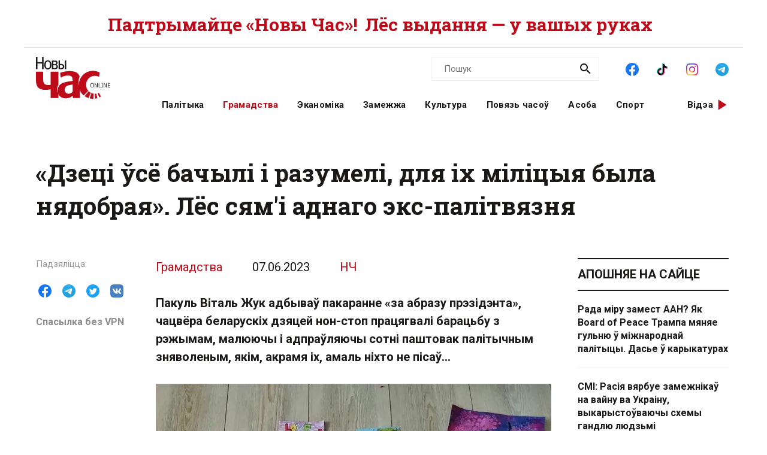

--- FILE ---
content_type: text/html; charset=utf-8
request_url: https://novychas.online/hramadstva/dzeci-use-baczyli-i-razumeli-dlja-ih-milicyja-by
body_size: 28457
content:
<!DOCTYPE html><html lang="be"><head><link rel="stylesheet" href="/assets/article-707b6b7fa17acdf375658bf9d72e0ca2f0f47a59f3299db39f33f013010c4327.css" media="all" data-turbo-track="reload" /><!-- Google Tag Manager -->
<script>(function(w,d,s,l,i){w[l]=w[l]||[];w[l].push({'gtm.start':
new Date().getTime(),event:'gtm.js'});var f=d.getElementsByTagName(s)[0],
j=d.createElement(s),dl=l!='dataLayer'?'&l='+l:'';j.async=true;j.src=
'https://www.googletagmanager.com/gtm.js?id='+i+dl;f.parentNode.insertBefore(j,f);
})(window,document,'script','dataLayer','GTM-NK9SLXW');</script>
<!-- End Google Tag Manager -->

<script src="/assets/application-f200d7a9fb22331a0ec8e2bed1e2a7db952de2fa6e9db8d4d0a731df57bdb1da.js" defer="defer" data-turbo-track="reload"></script>

<meta name="csrf-param" content="authenticity_token" />
<meta name="csrf-token" content="3H-utRKiunicsbrdDLqnpdzIt6yqvJctfU-VEci5cIiqlzO49_2GrWyuQm8CpAoVfPvpcoVtRy7O2CgHjFPaTQ" /><meta content="width=device-width, initial-scale=1" name="viewport" /><title>Пакуль Віталь Жук сядзеў у турме, чацвёра яго дзяцей падтрымлівалі іншых палітвязняў | Новы Час</title>
<meta name="description" content="Сям&#39;я Жук перабралася ў Італію і распавяла пра свой досвед барацьбы з рэжымам Лукашэнкі, ператрусы, турэмны тэрмін бацькі і салідарнасць з палітвязнямі.">
<meta name="keywords" content="правы чалавека, палітвязні, &quot;салідарнасць&quot;, эміграцыя, лпп, кобрын, абраза прэзідэнта, віталь жук, маргарыта жук">
<link rel="canonical" href="https://novychas.online/hramadstva/dzeci-use-baczyli-i-razumeli-dlja-ih-milicyja-by">
<link rel="image_src" href="https://novychas.online/img/v1/images/ui1.jpg.webp?f=c&amp;h=800&amp;o=0&amp;u=1715395350&amp;w=800">
<link rel="manifest" href="/manifest.json">
<meta property="og:site_name" content="Новы Час">
<meta property="og:locale" content="be_BY">
<meta property="og:type" content="article">
<meta property="og:title" content="«Дзеці ўсе бачылі і разумелі, для іх міліцыя была нядобрая». Адзін лёс сям&#39;і экс-палітвязня">
<meta property="og:description" content="Пакуль Віталь Жук адбываў пакаранне «за абразу прэзідэнта», чацвёра беларускіх дзяцей нон-стоп працягвалі барацьбу з рэжымам, малюючы і адпраўляючы сотні паштовак палітычным зняволеным, якім, акрамя іх, амаль ніхто не пісаў…">
<meta property="og:url" content="https://novychas.online/hramadstva/dzeci-use-baczyli-i-razumeli-dlja-ih-milicyja-by">
<meta property="og:image" content="https://novychas.online/img/v1/images/ui1.jpg.webp?f=c&amp;h=800&amp;o=0&amp;u=1715395350&amp;w=800">
<meta property="og:see_also" content="https://novychas.online/palityka/svjatlana-cihanouskaja-zameznikam-cjazka-zrazumec">
<meta property="og:see_also" content="https://novychas.online/hramadstva/turemnyja-dzjonniki-volhi-klaskouskaj-czastka-8">
<meta property="og:see_also" content="https://novychas.online/hramadstva/hroniki-represij-za-7-czervenja-zatrymanne-zonki">
<meta property="og:see_also" content="https://novychas.online/hramadstva/u-palitznjavolenaj-larysy-szczyrakovaj-sjonnja-una">
<meta name="twitter:site" content="@novychas">
<meta name="twitter:card" content="summary_large_image">
<meta name="twitter:title" content="«Дзеці ўсе бачылі і разумелі, для іх міліцыя была нядобрая». Адзін лёс сям&#39;і экс-палітвязня">
<meta name="twitter:description" content="Пакуль Віталь Жук адбываў пакаранне «за абразу прэзідэнта», чацвёра беларускіх дзяцей нон-стоп працягвалі барацьбу з рэжымам, малюючы і адпраўляючы сотні паштовак палітычным зняволеным, якім, акрамя іх, амаль ніхто не пісаў…">
<meta name="twitter:image" content="https://novychas.online/img/v1/images/ui1.jpg.webp?f=c&amp;h=800&amp;o=0&amp;u=1715395350&amp;w=800">
<meta property="fb:pages" content="174987475859252">
<meta property="fb:app_id" content="1756714957945024">
<meta property="article:published_time" content="2023-06-07T17:30:00+03:00">
<meta property="article:modified_time" content="2023-06-21T21:52:12+03:00">
<meta property="article:section" content="Грамадства">
<meta property="article:tag" content="правы чалавека">
<meta property="article:tag" content="палітвязні">
<meta property="article:tag" content="&quot;Салідарнасць&quot;">
<meta property="article:tag" content="эміграцыя">
<meta property="article:tag" content="ЛПП">
<meta property="article:tag" content="Кобрын">
<meta property="article:tag" content="абраза прэзідэнта">
<meta property="article:tag" content="Віталь Жук">
<meta property="article:tag" content="Маргарыта Жук">
<meta name="google-site-verification" content="10WKjibXRghBxZHXhqQKbOhp5Kj0g7nYcgTS498mMS8">
<meta name="yandex-verification" content="b2616914df09d1ae">
<meta name="theme-color" content="#96343c"><script type="application/ld+json">[{"@context":"https://schema.org","@type":"NewsArticle","headline":"Пакуль Віталь Жук сядзеў у турме, чацвёра яго дзяцей падтрымлівалі іншых палітвязняў","alternativeHeadline":"«Дзеці ўсё бачылі і разумелі, для іх міліцыя была нядобрая». Лёс сям'і аднаго экс-палітвязня","datePublished":"2023-06-07T17:30:00+03:00","dateModified":"2023-06-21T21:52:12+03:00","articleSection":"Грамадства","description":"Сям'я Жук перабралася ў Італію і распавяла пра свой досвед барацьбы з рэжымам Лукашэнкі, ператрусы, турэмны тэрмін бацькі і салідарнасць з палітвязнямі.","url":"https://novychas.online/hramadstva/dzeci-use-baczyli-i-razumeli-dlja-ih-milicyja-by","inLanguage":"be","publisher":{"name":"Новы Час","legalName":"Novy Chas LLC","email":"novychas@gmail.com","url":"https://novychas.online","@type":"Organization"},"image":["https://novychas.online/img/v1/images/ui1.jpg.webp?f=f\u0026h=800\u0026o=0\u0026u=1715395350\u0026w=800"]},{"name":"Новы Час","legalName":"Novy Chas LLC","email":"novychas@gmail.com","url":"https://novychas.online","@context":"https://schema.org","@type":"Organization"},{"@context":"https://schema.org","@type":"BreadcrumbList","itemListElement":[{"name":"Грамадства","item":"https://novychas.online/hramadstva","@type":"ListItem","position":1},{"name":"Пакуль Віталь Жук сядзеў у турме, чацвёра яго дзяцей падтрымлівалі іншых палітвязняў","@type":"ListItem","position":2}]}]</script></head><body class="novychas-body-v4 novychas-v4 branded" data-generated="2026-01-27T14:57:01+03:00" data-generated-fmt="2026-01-27 14:57:01" data-spy="scroll" data-target="#cardsnavigator"><div class="embeds"> <!-- Google Tag Manager (noscript) -->
<noscript><iframe src="https://www.googletagmanager.com/ns.html?id=GTM-NK9SLXW"
height="0" width="0" style="display:none;visibility:hidden"></iframe></noscript>
<!-- End Google Tag Manager (noscript) -->
<script>  
  try {
    window.dataLayer||=[];
      // window.dataLayer.push( {"event":"page_view","page":{"page_type":"article","page_language":"be"},"content":{"content_author":"НЧ","content_category":"Грамадства","content_enquiry":false,"content_has_image":true,"content_has_video":false,"content_has_age_checker":false,"content_published":"07|06|2023","content_source":"editorial","content_tags":"правы чалавека|палітвязні|\"Салідарнасць\"|эміграцыя|ЛПП|Кобрын|абраза прэзідэнта|Віталь Жук|Маргарыта Жук","content_type":"article","content_wordcount":1352}} ); 
      window.dataLayer.push( {"event":"page_view","page":{"page_type":"article","page_language":"be"},"content":{"content_author":"НЧ","content_category":"Грамадства","content_enquiry":false,"content_has_image":true,"content_has_video":false,"content_has_age_checker":false,"content_published":"07|06|2023","content_source":"editorial","content_tags":"правы чалавека|палітвязні|\"Салідарнасць\"|эміграцыя|ЛПП|Кобрын|абраза прэзідэнта|Віталь Жук|Маргарыта Жук","content_type":"article","content_wordcount":1352}} );
  } catch (e) {
    console.log("DataLayer failure: ", e);
  }   
</script>
</div><div class="modals"></div><aside class="pagewide-banner top-block bg-white">  <!-- banner..start --> 
  <div class="top-box" data-novychas-banner-campaign="donate" data-novychas-banner-creative="topmost" data-novychas-banner-track="view,click" id="novychas-banner-donate-topmost"><div class="container g-2 g-md-0"><div class="row gx-0 gx-md-5 px-3 px-md-0"><div class="col col-12"><a title="Падтрымайце «Новы Час»! Лёс выдання — у вашых руках" class="novychas-link stretched-link" href="/hramadstva/ljos-novaha-czasu-u-vaszyh-rukah-redakcyja-te"><p class="topmost w-100 d-flex justify-content-center align-items-center overflow-hidden flex-column flex-lg-row">Падтрымайце «Новы Час»! <span class="extension mx-md-2">Лёс выдання — у вашых руках</span></p></a></div></div></div></div>
  <!-- banner..end --> 
</aside><header class="site-header ncnavbar fixed-top"><div class="container navbar-container g-2 g-md-0"><div class="pagetop" data-content-loader-load-scripts-value="true" data-content-loader-url-value="/data/snippets/pagetop_article/93218:1769515021:806764:0" data-controller="content-loader" style="display:hidden;"></div><div class="dummy background"></div><div class="row gx-0 px-3 py-2 gx-md-5 px-md-0 g-lg-5 py-lg-0 px-lg-0"><div class="col-6 col-lg-2"><a class="navbar-logo logo-wrapper" title="Новы Час: незалежнае беларускамоўнае выданне" href="/"><img alt="Новы Час Online" title="Пра Беларусь і па-беларуску: палітыка, эканоміка, культура, гісторыя, мова, людзі. Навіны і аналітыка для тых, хто ўмее думаць самастойна." width="124" height="70" src="/assets/logo-5042dca5bd9032c8b536ab9f43204f31e31e4f84ae48fedc6a4dc330c20d1144.svg" /></a></div><div class="col-6 d-lg-none d-inline-flex justify-content-end"><a role="button" data-bs-toggle="collapse" data-bs-target="#navbar-menu" aria-haspopup="true" aria-expanded="false" aria-owns="navbar-menu" class="novychas-link link-empty menu-button navbar-toggler" title="Меню"></a></div><div class="col-12 col-lg-10"><div class="menu-groups-box navbar-menu collapse" id="navbar-menu"><nav class="menu-group navigation"><div class="menu-group categories"><a rel="category" class="novychas-link navigation category" title="Беларуская палітыка" href="/palityka">Палітыка</a><a rel="category" class="novychas-link navigation category current" title="Грамадства: супольнасць, правы чалавека, актывізм" href="/hramadstva">Грамадства</a><a rel="category" class="novychas-link navigation category" title="Эканоміка: Беларусь і свет" href="/ekanomika">Эканоміка</a><a rel="category" class="novychas-link navigation category" title="Замежжа: навіны і аналітыка" href="/zamezza">Замежжа</a><a rel="category" class="novychas-link navigation category" title="Культура: Беларусь і свет" href="/kultura">Культура</a><a rel="category" class="novychas-link navigation category" title="Повязь часоў: погляд у гісторыю" href="/poviaz">Повязь часоў</a><a rel="category" class="novychas-link navigation category" title="Асоба: людзі, вартыя ўвагі" href="/asoba">Асоба</a><a rel="category" class="novychas-link navigation category" title="Спорт: падзеі, асобы, тэндэнцыі" href="/sport">Спорт</a></div><div class="menu-group extra-navigation"><div class="menu-item video"><a class="novychas-link navigation video" title="Аўтарскія відэасюжэты на актуальныя тэмы" href="/video">Відэа</a></div></div></nav><div class="menu-group widgets-box"><div class="menu-group features"><div class="menu-item search"><form action="/search" class="novychas-search-form v4 in-menu" method="get" rel="search" role="search"><input id="q" name="q" placeholder="Пошук" type="search" /><button type="submit"><img alt="Пошук" src="/assets/icons/ui/search-d43047783f3f8aea91050264895278ad6df2edca53811b0b574ed221b9e514af.svg" /></button></form></div><div class="menu-item social"><menu class="novychas-social-links v4"><li><a title="«Новы Час» у Facebook" class="primary external" data-platform="facebook" rel="me" target="_blank" href="https://www.facebook.com/novychas"><img width="30" height="30" loading="lazy" alt="Facebook" onerror="this.style.display=&#39;none&#39;" src="/assets/icons/social/facebook-b00c5aa1635af565bd12ee797ede651f4b03fc916294e222c90eb701aae383a3.svg" /></a></li><li><a title="«Новы Час» у TikTok" class="primary external" data-platform="tiktok" rel="me" target="_blank" href="https://www.tiktok.com/@novy.chas"><img width="30" height="30" loading="lazy" alt="TikTok" onerror="this.style.display=&#39;none&#39;" src="/assets/icons/social/tiktok-d887e57deb53e0b251e9a31931cdfb240e9a0fc36eb32e4f953555b37f3de60f.svg" /></a></li><li><a title="«Новы Час» у Instagram" class="primary external" data-platform="instagram" rel="me" target="_blank" href="https://instagram.com/novychas/"><img width="30" height="30" loading="lazy" alt="Instagram" onerror="this.style.display=&#39;none&#39;" src="/assets/icons/social/instagram-ae27e335950ae1d812a84ddf0636fb24f3fc6fb999d837865fe404a31db7f55c.svg" /></a></li><li><a title="«Новы Час» у Telegram" class="primary external" data-platform="telegram" rel="me" target="_blank" href="https://t.me/novychas"><img width="30" height="30" loading="lazy" alt="Telegram" onerror="this.style.display=&#39;none&#39;" src="/assets/icons/social/telegram-1c9780f7111239c6a7c72de96f5ac52d75bb65d45c8ad07b461362a478d7f917.svg" /></a></li><li><a title="«Новы Час» у Twitter" class="external" data-platform="twitter" rel="me" target="_blank" href="https://twitter.com/novychas"><img width="30" height="30" loading="lazy" alt="Twitter" onerror="this.style.display=&#39;none&#39;" src="/assets/icons/social/twitter-8e529e70004de36942cb2a5afad49d262d9f0aba1a6fb374522deb7a950ceae9.svg" /></a></li><li><a title="«Новы Час» у OK" class="external" data-platform="ok" rel="me" target="_blank" href="https://ok.ru/group/56208875782167"><img width="30" height="30" loading="lazy" alt="Одноклассники" onerror="this.style.display=&#39;none&#39;" src="/assets/icons/social/ok-9fee7a4b7aa3b18f8fa912b23419ab97ac0b3c349bd4ada775d2c0ed0f458d15.svg" /></a></li><li><a title="«Новы Час» на YouTube" class="external" data-platform="youtube" rel="me" target="_blank" href="https://www.youtube.com/@novychas.online"><img width="30" height="30" loading="lazy" alt="YouTube" onerror="this.style.display=&#39;none&#39;" src="/assets/icons/social/youtube-a9296b650036aedcf08b59e5698d8a7d374e4f7a734ccf8f21657aa253f2e3f6.svg" /></a></li></menu></div></div><div class="menu-group weather" data-content-loader-refresh-interval-value="300000" data-content-loader-url-value="/data/snippets/refresh/weather" data-controller="content-loader"></div></div></div></div></div></div></header><div class="container g-2 g-md-0 main" id="main-container"><div class="dummy background"></div><main><article class="novychas-publication row g-0 gx-md-5 default"><header class="col-12"><h1>«Дзеці ўсё бачылі і разумелі, для іх міліцыя была нядобрая». Лёс сям&#39;і аднаго экс-палітвязня</h1></header><aside class="controls d-none d-xl-block col-xl-2"><div class="sharing sidebar"><div class="sharing-block buttons"><menu class="list-group list-group-horizontal"><li><button name="button" type="button" title="Падзяліцца ў Facebook" class="btn btn-link btn-share" data-platform="facebook" data-target="https://www.facebook.com/sharer/sharer.php?u=https%3A%2F%2Fd16qdjybyala21.cloudfront.net%2Fhramadstva%2Fdzeci-use-baczyli-i-razumeli-dlja-ih-milicyja-by"><img width="30" height="30" loading="lazy" alt="Падзяліцца ў Facebook" src="/assets/icons/social/facebook-b00c5aa1635af565bd12ee797ede651f4b03fc916294e222c90eb701aae383a3.svg" /></button></li><li><button name="button" type="button" title="Падзяліцца ў Telegram" class="btn btn-link btn-share" data-platform="telegram" data-target="https://t.me/share/url?url=https%3A%2F%2Fd16qdjybyala21.cloudfront.net%2Fhramadstva%2Fdzeci-use-baczyli-i-razumeli-dlja-ih-milicyja-by"><img width="30" height="30" loading="lazy" alt="Падзяліцца ў Telegram" src="/assets/icons/social/telegram-1c9780f7111239c6a7c72de96f5ac52d75bb65d45c8ad07b461362a478d7f917.svg" /></button></li><li><button name="button" type="button" title="Падзяліцца ў Twitter" class="btn btn-link btn-share" data-platform="twitter" data-target="https://twitter.com/intent/tweet?text=%C2%AB%D0%94%D0%B7%D0%B5%D1%86%D1%96+%D1%9E%D1%81%D0%B5+%D0%B1%D0%B0%D1%87%D1%8B%D0%BB%D1%96+%D1%96+%D1%80%D0%B0%D0%B7%D1%83%D0%BC%D0%B5%D0%BB%D1%96%2C+%D0%B4%D0%BB%D1%8F+%D1%96%D1%85+%D0%BC%D1%96%D0%BB%D1%96%D1%86%D1%8B%D1%8F+%D0%B1%D1%8B%D0%BB%D0%B0+%D0%BD%D1%8F%D0%B4%D0%BE%D0%B1%D1%80%D0%B0%D1%8F%C2%BB.+%D0%90%D0%B4%D0%B7%E2%80%A6&amp;url=https%3A%2F%2Fd16qdjybyala21.cloudfront.net%2Fhramadstva%2Fdzeci-use-baczyli-i-razumeli-dlja-ih-milicyja-by"><img width="30" height="30" loading="lazy" alt="Падзяліцца ў Twitter" src="/assets/icons/social/twitter-8e529e70004de36942cb2a5afad49d262d9f0aba1a6fb374522deb7a950ceae9.svg" /></button></li><li><button name="button" type="button" title="Падзяліцца ў VK" class="btn btn-link btn-share" data-platform="vk" data-target="https://vk.com/share.php?url=https%3A%2F%2Fd16qdjybyala21.cloudfront.net%2Fhramadstva%2Fdzeci-use-baczyli-i-razumeli-dlja-ih-milicyja-by"><img width="30" height="30" loading="lazy" alt="Падзяліцца ў VK" src="/assets/icons/social/vk-70406bc9ebe28d9a88ba49f278eef2379d144cbfdb2cb5c5f4e583a91a4d1671.svg" /></button></li></menu></div><div class="sharing-block link"><a title="Для доступа з Беларусі" target="_blank" class="h6 m-0 novychas-link external mirror text-truncate w-100" href="https://d16qdjybyala21.cloudfront.net/hramadstva/dzeci-use-baczyli-i-razumeli-dlja-ih-milicyja-by">Спасылка без VPN</a></div></div></aside><div class="publication-body col col-lg-9 col-xl-7"><div class="references"><div class="basic"><a title="Грамадства" class="novychas-link article-parent-link list-group-item" href="/hramadstva">Грамадства</a><a title="Усе публікацыі за 07.06.2023" class="novychas-link article-date-link list-group-item" href="/date/2023-06-07"><time datetime="2023-06-07T17:30:00+03:00">07.06.2023</time></a></div><div class="author"><address class="list-group-item"><a title="НЧ: усе публікацыі" class="novychas-link article-author-link" rel="author" href="/author/НЧ">НЧ</a></address></div></div><s></s><p class="lead">Пакуль Віталь Жук адбываў пакаранне «за абразу прэзідэнта», чацвёра беларускіх дзяцей нон-стоп працягвалі барацьбу з рэжымам, малюючы і адпраўляючы сотні паштовак палітычным зняволеным, якім, акрамя іх, амаль ніхто не пісаў…</p><figure class="novychas image"><picture class="novychas" data-caption="<small><em>Малюнкі і паштоўкі палітвязням</em></small>" data-src="/img/v1/images/ui1.jpg.webp?f=f&amp;h=800&amp;o=0&amp;u=1715395350&amp;w=1200" data-toggle="lightbox-custom" data-type="image"><source media="(min-width: 1200px)" srcset="/img/v1/images/ui1.jpg.webp?f=f&amp;h=495&amp;o=1&amp;u=1715395350&amp;w=660" type="image/webp"><source media="(min-width: 1200px)" srcset="/img/v1/images/ui1.jpg.webp?f=f&amp;h=495&amp;o=0&amp;u=1715395350&amp;w=660" type="image/png"><source media="(min-width: 768px)" srcset="/img/v1/images/ui1.jpg.webp?f=f&amp;h=540&amp;o=1&amp;u=1715395350&amp;w=720" type="image/webp"><source media="(min-width: 768px)" srcset="/img/v1/images/ui1.jpg.webp?f=f&amp;h=540&amp;o=0&amp;u=1715395350&amp;w=720" type="image/png"><source srcset="/img/v1/images/ui1.jpg.webp?f=f&amp;h=396&amp;o=1&amp;u=1715395350&amp;w=528" type="image/webp"><source srcset="/img/v1/images/ui1.jpg.webp?f=f&amp;h=396&amp;o=0&amp;u=1715395350&amp;w=528" type="image/png"><img alt="Малюнкі і паштоўкі палітвязням" class="novychas" loading="eager" src="/img/v1/images/ui1.jpg.webp?f=f&amp;h=396&amp;o=0&amp;u=1715395350&amp;w=528" title="Малюнкі і паштоўкі палітвязням"></picture><figcaption><p><small><em>Малюнкі і паштоўкі палітвязням</em></small></p></figcaption></figure><p><span class="br"><br></span></p><p>Пасля пратэстаў 2020-га кобрынец <b>Віталь Жук</b> зведаў адміністрацыйны ціск і крымінальны пераслед, апынуўшыся ў няволі амаль на 2 гады: ЛПП, 1,5 года калоніі за «абразу Лукашэнкі», ШІЗА і амаль паўгода ў памяшканні камернага тыпу — «турмы ў турме». Увесь гэты час на волі яго чакалі і падтрымлівалі блізкія — жонка Маргарыта і чацвёра дзяцей.</p><p>На пачатку 2023 года Віталь выйшаў на волю, але сілавікі паабяцалі, што не пакінуць у спакоі — ні яго, ні родных — і сям’я вымушана была з’ехаць з Беларусі.</p><p>— Для іх Лукашэнка і міліцыя хутка сталі ворагамі, — расказвае «Еўрарадыё» <b>Маргарыта Жук</b>, паказваючы фота сваіх дзяцей: 11-гадовай Аляксандры, 8-гадовага Арцёма, 6-гадовай Анастасіі і 3-гадовай Машы.</p><p>За кратамі ў маленькіх партызан з'явіліся сябры. Часам ад іх таксама прыходзілі лісты.</p><p>— Дзеці вельмі радаваліся, калі атрымлівалі адказы! Для іх гэта была таксама нейкая падтрымка. Адзін палітвязень пісаў нам апавяданні пра ката, а наша дачка Сашанька вельмі любіць катоў! Было шмат і іншых цікавых гісторый…</p><p>Працягваючы барацьбу, дзеці абмяркоўвалі, што можна зрабіць, каб вызваліць беларускі народ, і прыдумлялі мноства планаў. Адным з іх — сабраць грошы на выкуп для ўсіх беларусаў, а Лукашэнку... выкінуць у балота.</p><p><i>Цяпер сям'я эмігравала ў Італію і, пакуль не вырашыцца пытанне з усімі дакументамі, мае вялікую патрэбу ў падтрымцы. Але нават у сваёй вельмі няпростай сітуацыі родныя працягваюць чым могуць дапамагаць і падтрымліваць іншых беларусаў, бо вераць: «Шанец на тое, што наша краіна стане свабоднай, вядома ж, ёсць. Галоўнае — быць разам».</i></p><p><b>— Чаму ўсё ж не Лукашэнка?</b></p><p>— Падчас перадвыбарчай кампаніі мы свае галасы аддалі за Віктара Бабарыку. На выбарах — за Святлану Ціханоўскую. Супраць Лукашэнкі былі далёка да падзей 2020 года. Мы бачылі, што адбываецца ў краіне і як не развіваецца эканоміка, што ўсе законы, якія прымаюцца, толькі пагаршаюць наша жыццё. Я ўсё разумела і як чалавек, які працаваў у дзяржаўнай арганізацыі, і як мама. Муж пастаянна чытаў навіны і сачыў за палітыкай.</p><p>У Беларусі я працавала аператарам сувязі на пошце. Там была пастаянная «абязалаўка». Напрыклад, супрацоўнікі мусілі падпісваць людзей на дзяржаўныя газеты. Калі ніхто не хацеў падпісвацца, трэба было выпісаць газеты самой за свае грошы, нават калі ты іх не чытаеш. Абсурд, але нас прымушалі.</p><p><b>— У вас чацвёра дзяцей. Як у нашай краіне развіты сферы адукацыі і аховы здароўя?</b></p><p>— Калі казаць пра адукацыю, то з кожным годам яна робіцца ўсё горшай. Гэта датычыць і праграмы, і колькасці гадзін для засваення прадметаў. Самі настаўнікі скардзіліся, што не паспяваюць тлумачыць.</p><p>Я сядзела ў дэкрэце і праз усё гэта прайшла разам з дзецьмі, таму добра разумею, пра што кажу.</p><p>У школу мае дзеці пайшлі, ужо ўмеючы чытаць і часткова пісаць. Я правярала ўрокі і бачыла, што сучасныя падручнікі значна складанейшыя за тыя, па якіх вучылася сама. Мне даводзілася занурацца ў тэмы і тлумачыць простымі словамі. Асабліва гэта датычыла матэматыкі, на шчасце, я ў школе яе любіла і магла дапамагчы. З настаўнікамі па англійскай мове заўсёды былі праблемы. Яны часта мяняліся, кожны тлумачыў па-свойму, дзецям было вельмі няпроста. &nbsp;</p><p>Разумеючы, што англійская мова патрэбна, мы адправілі дачку на курсы. Вынік быў відавочны. То-бок разумееце, вось ёсць школа, у ёй дзеці павінны прайсці праграму навучання, а ў выніку атрымліваецца, што трэба плаціць рэпетытарам, каб тыя патлумачылі тое, што не змаглі ці не паспелі растлумачыць нармальна ў школе.</p><p>Цяпер мы жывём у Італіі. Дачка ходзіць у пяты клас, ужо трохі камунікуе на англійскай з сябрамі.</p><p></p><div class="novychas-blockquote">Гаворачы пра школу, цяжка забыцца на пастаянныя паборы нібыта на рамонт, які ніколі не заканчваўся. Пасля выбараў на просьбы прынесці грошы я пачала адказваць, маўляў, вярніце нам нашы галасы, тады пагаворым.</div><p>Што да аховы здароўя, то для мяне гэта балючая тэма. Пэўны час мы жылі ў вёсцы. Там доктар наогул не ўмеў лячыць і ўвесь час кансультаваўся з гарадской клінікай. Каб не марнаваць часу, мы проста вазілі дзяцей у горад. Я ведаю, што ў нас ёсць добрыя дактары, але праз сітуацыю ў краіне якасць медыцыны моцна падае.</p><p>Дактароў не хапае — у паліклініках вялізныя чэргі. Калі здаровыя дзеці праходзяць планавы агляд, яны сядзяць побач з хворымі людзьмі. Хіба гэта нармальна? Да вузкіх спецыялістаў запісацца заўсёды складана. Увогуле, працэс арганізаваны вельмі няправільна.</p><p></p><figure class="novychas article"><article class="card embedded-card"><picture class="article-image"><source height="200" media="(min-width: 768px)" srcset="/img/v1/images/mar_1_06_1__1_.jpg?f=c&amp;h=200&amp;o=1&amp;u=1715395350&amp;w=360" type="image/webp" width="360"><source height="200" media="(min-width: 768px)" srcset="/img/v1/images/mar_1_06_1__1_.jpg?f=c&amp;h=200&amp;o=0&amp;u=1715395350&amp;w=360" type="image/jpeg" width="360"><source height="360" srcset="/img/v1/images/mar_1_06_1__1_.jpg?f=c&amp;h=360&amp;o=1&amp;u=1715395350&amp;w=660" type="image/webp" width="660"><source height="360" srcset="/img/v1/images/mar_1_06_1__1_.jpg?f=c&amp;h=360&amp;o=0&amp;u=1715395350&amp;w=660" type="image/jpeg" width="660"><img alt="Жонка былога палітвязня: Падчас першага вобшуку разгубілася, а другі ўжо здымала на камеру" loading="lazy" src="/img/v1/images/mar_1_06_1__1_.jpg?f=c&amp;h=360&amp;o=0&amp;u=1715395350&amp;w=660" title="Жонка былога палітвязня Віталя Жука пра пераслед і эміграцыю"></picture><div class="article-info col">
<header><a class="novychas-link article-link card-link stretched-link" href="/hramadstva/zonka-byloha-palitvjaznja-padczas-perszaha-vobszu" target="_blank" title="Жонка былога палітвязня Віталя Жука пра пераслед і эміграцыю"><p data-pubdate-label="06.05.2023">Жонка былога палітвязня: Падчас першага вобшуку разгубілася, а другі ўжо здымала на камеру</p></a></header><footer><span class="category">Грамадства</span><time datetime="2023-05-06T17:40:00+03:00" pubdate="">06.05.2023</time></footer>
</div></article></figure><p>&nbsp;&nbsp;</p><p><b>— У 2020 годзе на пратэсты хадзіў ваш муж, а вы сядзелі дома з дзецьмі. Вам было страшна?</b></p><p>— Я яго не спыняла. Казала, каб рабіў тое, што лічыць патрэбным. Вядома, перажывала, асабліва пасля падзей 10 жніўня, калі ўжывалі святлошумавыя гранаты. І, вядома, было такое, што я пыталася, можа, не пойдзеш. Я разумею, што магло адбыцца ўсё што заўгодна, але і разумею, што не выходзіць ён не мог.</p><p></p><div class="novychas-blockquote">Наша сям'я ніколі не прыкрывалася дзецьмі, маўляў, вось у нас дзеці, значыць, трэба маўчаць. Наадварот, муж казаў, што трэба ісці, бо ад нас залежыць іх будучыня. Дарэчы, па артыкуле 23.34 яго затрымлівалі на іх вачах.</div><p>Начапілі кайданкі, не далі пераапрануцца. Адзін з тых, хто затрымліваў, з прозвішчам Вайтовіч, нават пагражаў: «Калі ты трапішся мне, то будзеш пад сябе хадзіць». Вось тады я моцна спалохалася! Баялася, што паб'юць. Па ўсім горадзе прайшлі затрыманні. Я патэлефанавала ў РУУС і расказала пра гэту сітуацыю, выказаўшы надзею, што з маім мужам будзе ўсё ў парадку. Праз некалькі дзён мужа, на шчасце, адпусцілі, выпісаўшы штраф.</p><p><b>— Але потым яго ўсё ж пасадзілі. Што адбылося?</b></p><p>— Яшчэ ў жніўні пасля выбараў муж напісаў «Укантакце» зварот да Лукашэнкі, маўляў ты — забойца, мы ўсе ведаем пра гэта, і што я падпісваюся пад тым, што ты ці пойдзеш сам, ці над табой будзе суд, ці трапіш у рукі раз'юшанага натоўпу. Ён назваў Лукашэнку забойцам і тыранам, а амапаўцаў — сабакамі. Гэта цытавалі падчас суда.</p><p>Пазней пачаўся пераслед. Муж жыў на дзве кватэры, працаваў у горадзе. Дома стараўся не бываць. Яго сцераглі, потым у нас былі неаднаразова ператрусы. Калі падчас першага было неяк трывожна, то потым я ўжо дакладна ведала, што гэтыя людзі хочуць парушыць мае правы, правы майго мужа і нашых дзяцей. Затрымалі ў лютым 2021 года — «за экстрэмізм».</p><p><b>— Як на гэта ўсё рэагавалі дзеці?</b></p><p>— Усе ператрусы праходзілі на вачах у дзяцей, то-бок дзеці ўсё бачылі і разумелі, таму для іх міліцыя ўжо была нядобрая. Калі яны мяне спыталі, чаму затрымалі тату, я патлумачыла: тата выказаў сваё меркаванне, хацеў для вас лепшага жыцця, ён ні ў чым не вінаваты, а злыя міліцыянты яго затрымалі. Усё як ёсць. Вось, то-бок яны пыталі, чаму затрымліваюць тату.</p><p><b>— Чаму вашага мужа спачатку адправілі ў ЛПП?</b></p><p>— Проста на злосць. Вырашылі паказаць, што ён вось быццам такі ненармальны, дэградзіраваны чалавек. Мой муж мог часам выпіць, як і многія, але ён сапраўды не алкаголік. Паўгода, якія ён там прабыў, у агульны тэрмін не ўключылі. </p><p></p><div class="novychas-blockquote">Умовы ўтрымання ў ЛПП №5 у Навагрудку калі не горшыя, чым у турме, то дакладна нічым не лепшыя. Увогуле, тая ж турма. Муж расказваў мне гісторыі пра ўтрыманне там, паводле якіх потым журналісты пісалі артыкулы. Таксама я спрабавала вывезці з ЛПП лісты людзей са скаргамі на тое, што іх трымаюць там незаконна (у іх былі даведкі), але ў выніку мяне пратрымалі там 3,5 гадзіны, пакуль я іх не аддала.</div><p>Добра, што хоць лісты даходзілі, часам нават былі званкі, можна было дамагчыся спаткання, але таксама не адразу.</p><p>Памятаю, як прыехала на адно са спатканняў з малодшай дачкой, ёй толькі год споўніўся. Увесь час да гэтага я паказвала ёй фатаграфіі і расказвала пра тату. Мне было важна, каб яна яго пазнала. Так і атрымалася. Убачыўшы тату, яна зусім не разгубілася і пабегла да яго. Гэта было да слёз. Муж таксама вельмі моцна знерваваўся, бо не чакаў, што я яе вазьму. На той момант яны не бачыліся чатыры месяцы.</p><p></p><figure class="novychas image"><picture class="novychas" data-src="/img/v1/images/mar_1_06_1__1__1.jpg?f=f&amp;h=800&amp;o=0&amp;u=1715395350&amp;w=1200" data-toggle="lightbox-custom" data-type="image"><source media="(min-width: 1200px)" srcset="/img/v1/images/mar_1_06_1__1__1.jpg?f=f&amp;h=495&amp;o=1&amp;u=1715395350&amp;w=660" type="image/webp"><source media="(min-width: 1200px)" srcset="/img/v1/images/mar_1_06_1__1__1.jpg?f=f&amp;h=495&amp;o=0&amp;u=1715395350&amp;w=660" type="image/jpeg"><source media="(min-width: 768px)" srcset="/img/v1/images/mar_1_06_1__1__1.jpg?f=f&amp;h=540&amp;o=1&amp;u=1715395350&amp;w=720" type="image/webp"><source media="(min-width: 768px)" srcset="/img/v1/images/mar_1_06_1__1__1.jpg?f=f&amp;h=540&amp;o=0&amp;u=1715395350&amp;w=720" type="image/jpeg"><source srcset="/img/v1/images/mar_1_06_1__1__1.jpg?f=f&amp;h=396&amp;o=1&amp;u=1715395350&amp;w=528" type="image/webp"><source srcset="/img/v1/images/mar_1_06_1__1__1.jpg?f=f&amp;h=396&amp;o=0&amp;u=1715395350&amp;w=528" type="image/jpeg"><img alt="mar_1_06_1__1__1.jpg" class="novychas" loading="lazy" src="/img/v1/images/mar_1_06_1__1__1.jpg?f=f&amp;h=396&amp;o=0&amp;u=1715395350&amp;w=528" title="mar_1_06_1__1__1.jpg"></picture></figure><p><span class="br"><br></span></p><p><b>— Як дзеці перажылі ўвесь тэрмін затрымання бацькі?</b></p><p>— Сыну было складаней, бо ён аказаўся ў дзявочым царстве, а так мы ўсе вельмі аб'ядналіся. Калі муж сядзеў у калоніі, ён пісаў нам пра тое, з кім сядзіць. Расказваў, што адным пішуць блізкія, а іншым не. Тады мы з дзецьмі ўзялі за правіла рабіць разам паштоўкі для палітвязняў і адпраўляць іх на святы. За 2022 год мы адправілі трохі больш за 600 паштовак. Яны ўсе былі намаляваны дзецьмі. Свой унёсак зрабіла і малодшанькая Машанька: мы абмалёўвалі яе ножкі і ручкі. Так, напрыклад, тата сачыў за тым, як расце яго дачка.</p><p><i>Пачытаць яшчэ пра гэту моцную і адважную сям'ю, а таксама даведацца, як падтрымаць яе ў складаны час, вы можаце на сайце праекта <a href="https://hutka.help/people" target="_blank" class="novychas-link external">«Хуткая ўзаемадапамога»</a>. Праект звязвае беларусаў, якім патрэбна дапамога, з тымі, хто гатовы прапанаваць фінансавую падтрымку. Усе заяўкі правяраюцца камандай валанцёраў.</i></p><p>﻿<span class="br"><br></span></p><aside class="sharing bottom" data-controller="article-bottom-tracker"><div class="sharing-block buttons"><menu class="list-group list-group-horizontal"><li><button name="button" type="button" title="Падзяліцца ў Facebook" class="btn btn-link btn-share" data-platform="facebook" data-target="https://www.facebook.com/sharer/sharer.php?u=https%3A%2F%2Fd16qdjybyala21.cloudfront.net%2Fhramadstva%2Fdzeci-use-baczyli-i-razumeli-dlja-ih-milicyja-by"><img width="30" height="30" loading="lazy" alt="Падзяліцца ў Facebook" src="/assets/icons/social/facebook-b00c5aa1635af565bd12ee797ede651f4b03fc916294e222c90eb701aae383a3.svg" /></button></li><li><button name="button" type="button" title="Падзяліцца ў Telegram" class="btn btn-link btn-share" data-platform="telegram" data-target="https://t.me/share/url?url=https%3A%2F%2Fd16qdjybyala21.cloudfront.net%2Fhramadstva%2Fdzeci-use-baczyli-i-razumeli-dlja-ih-milicyja-by"><img width="30" height="30" loading="lazy" alt="Падзяліцца ў Telegram" src="/assets/icons/social/telegram-1c9780f7111239c6a7c72de96f5ac52d75bb65d45c8ad07b461362a478d7f917.svg" /></button></li><li><button name="button" type="button" title="Падзяліцца ў Twitter" class="btn btn-link btn-share" data-platform="twitter" data-target="https://twitter.com/intent/tweet?text=%C2%AB%D0%94%D0%B7%D0%B5%D1%86%D1%96+%D1%9E%D1%81%D0%B5+%D0%B1%D0%B0%D1%87%D1%8B%D0%BB%D1%96+%D1%96+%D1%80%D0%B0%D0%B7%D1%83%D0%BC%D0%B5%D0%BB%D1%96%2C+%D0%B4%D0%BB%D1%8F+%D1%96%D1%85+%D0%BC%D1%96%D0%BB%D1%96%D1%86%D1%8B%D1%8F+%D0%B1%D1%8B%D0%BB%D0%B0+%D0%BD%D1%8F%D0%B4%D0%BE%D0%B1%D1%80%D0%B0%D1%8F%C2%BB.+%D0%90%D0%B4%D0%B7%E2%80%A6&amp;url=https%3A%2F%2Fd16qdjybyala21.cloudfront.net%2Fhramadstva%2Fdzeci-use-baczyli-i-razumeli-dlja-ih-milicyja-by"><img width="30" height="30" loading="lazy" alt="Падзяліцца ў Twitter" src="/assets/icons/social/twitter-8e529e70004de36942cb2a5afad49d262d9f0aba1a6fb374522deb7a950ceae9.svg" /></button></li><li><button name="button" type="button" title="Падзяліцца ў VK" class="btn btn-link btn-share" data-platform="vk" data-target="https://vk.com/share.php?url=https%3A%2F%2Fd16qdjybyala21.cloudfront.net%2Fhramadstva%2Fdzeci-use-baczyli-i-razumeli-dlja-ih-milicyja-by"><img width="30" height="30" loading="lazy" alt="Падзяліцца ў VK" src="/assets/icons/social/vk-70406bc9ebe28d9a88ba49f278eef2379d144cbfdb2cb5c5f4e583a91a4d1671.svg" /></button></li></menu></div><div class="sharing-block link"><a title="Для доступа з Беларусі" target="_blank" class="h6 m-0 novychas-link external mirror text-truncate w-100" href="https://d16qdjybyala21.cloudfront.net/hramadstva/dzeci-use-baczyli-i-razumeli-dlja-ih-milicyja-by">Спасылка без VPN</a></div></aside><aside class="tags"><ul class="tags"><li><a title="Тэма: правы чалавека" class="novychas-tag-link" href="/tags/pravy-czalaveka">правы чалавека</a></li><li><a title="Тэма: палітвязні" class="novychas-tag-link" href="/tags/palitvjazni">палітвязні</a></li><li><a title="Тэма: &quot;Салідарнасць&quot;" class="novychas-tag-link" href="/tags/salidarnasc">&quot;Салідарнасць&quot;</a></li><li><a title="Тэма: эміграцыя" class="novychas-tag-link" href="/tags/emihracyja">эміграцыя</a></li><li><a title="Тэма: ЛПП" class="novychas-tag-link" href="/tags/lpp">ЛПП</a></li><li><a title="Тэма: Кобрын" class="novychas-tag-link" href="/tags/kobryn">Кобрын</a></li><li><a title="Тэма: абраза прэзідэнта" class="novychas-tag-link" href="/tags/abraza-prezidenta">абраза прэзідэнта</a></li><li><a title="Тэма: Віталь Жук" class="novychas-tag-link" href="/tags/vital-zuk">Віталь Жук</a></li><li><a title="Тэма: Маргарыта Жук" class="novychas-tag-link" href="/tags/marharyta-zuk">Маргарыта Жук</a></li></ul></aside><aside class="cta promo">  <!-- banner..start --> 
  <p class="h2 px-0 red">Шаноўныя чытачы!</p><p class="h3 px-0">Сёння лёс «Новага Часу» — у вашых руках.</p><p class="px-0">На жаль, цяпер рэдакцыя перажывае надзвычай складаны час.  Мы спрабуем вырашыць праблемы, але наўпрост зараз сітуацыя крытычная. </p><p class="px-0">Без фінансавага ўдзелу чытачоў далейшае існаванне выдання зробіцца немагчымым.  Мы вельмі хочам працаваць для вас далей, таму звяртаемся па падтрымку. </p><p class="px-0">Любая дапамога будзе дарэчнай! </p><div class="d-flex flex-row justify-content-end"><a class="novychas-link btn novychas-button " id="novychas-banner-donate-cta-fate-details" title="Падрабязней" data-novychas-banner-track="view,click" data-novychas-banner-campaign="donate" data-novychas-banner-creative="cta-fate-details" data-controller="banner-view-tracker" href="/hramadstva/ljos-novaha-czasu-u-vaszyh-rukah-redakcyja-te">Падрабязней</a></div>
  <!-- banner..end --> 
</aside></div><aside class="sidebar rightbar col-12 col-lg-3 px-3 px-lg-0"><section class="recent news articles-list cards-list nclist"><header><a title="Навіны" class="novychas-link section-header-link section-header-primary" href="/naviny">Апошняе на сайце</a></header><ul class="list-group links-list"><li><a class="novychas-link article-link text-link" title="Board of Peace — новая ініцыятыва Дональда Трампа, якая мае каардынаваць мірныя дзеянні і можа пашыраць свой мандат за межы Газу. Чаму многія бачаць у гэтай Радзе альтэрнатыву ААН і як рэагуюць сусветныя палітыкі." href="/zamezza/rada-miru-zamest-aan-jak-board-of-peace-trampa-mj">Рада міру замест ААН? Як Board of Peace Трампа мяняе гульню ў міжнароднай палітыцы. Дасье ў карыкатурах</a></li><li><a class="novychas-link article-link text-link" title="Расія завербавала каля 18 тысяч грамадзян са 128 краін Афрыкі, Азіі і Лацінскай Амерыкі. Многія з такіх навабранцаў гінуць у першыя 72 гадзіны пасля адпраўкі на фронт. Метады расійскіх вярбоўшчыкаў шмат у чым нагадваюць схемы гандлю людзьмі." href="/zamezza/smi-rasija-vjarbue-zameznikau-na-vajnu-va-ukrainu">СМІ: Расія вярбуе замежнікаў на вайну ва Украіну, выкарыстоўваючы схемы гандлю людзьмі</a></li><li><a class="novychas-link article-link text-link" title="Арышт за сарваны сцяг, абмежаванні для зняволеных у СІЗА, новыя абвінавачанні па артыкуле аб «здрадзе дзяржаве» і завочныя суды. Свежы дайджэст рэпрэсій у Беларусі." href="/palityka/aryszty-za-scjah-cisk-u-siza-i-novyja-abvinavacza">Арышты за сцяг, ціск у СІЗА і новыя абвінавачанні ў «здрадзе дзяржаве». Хронікі рэпрэсій 26 студзеня</a></li><li><a class="novychas-link article-link text-link" title="Памяці францускага сацыялінгвіста Люі-Жана Кальвэ — аўтара «Лінгвістыкі і каляніялізму», дасьледніка глётафобіі і сябра беларускай мовы." href="/kultura/paljauniczy-na-slovy-i-sjabar-belaruszczyny-pamja">Паляўнічы на словы і сябар беларушчыны. Памяці Люі-Жана Кальвэ</a></li><li><a class="novychas-link article-link text-link" title="У Вільні адбылося тое, чаго доўга дамагаліся дэмакратычныя сілы Беларусі — адбылася не «пратакольная», а даволі працяглая размова Уладзіміра Зяленскага і Святланы Ціханоўскай. Зяленскі нават запрасіў Ціханоўскую у Кіеў." href="/zamezza/uladzimir-zjalenski-sustreusja-sa-svjatlanaj-cihan">Уладзімір Зяленскі сустрэўся са Святланай Ціханоўскай і запрасіў яе ў Кіеў</a></li><li><a class="novychas-link article-link text-link" title="Чаму «нармалізацыя» ў аўтарытарных рэжымах не вядзе да свабоды? Досвед Чэхаславакіі пасля Пражскай вясны і яго значэнне для сучаснай Беларусі." href="/zamezza/nenarmalnaja-narmalizacyja-czamu-belarusau-moza-n">Нармалізацыя без будучыні. Чаму дыктатуры не становяцца «нармальнымі»</a></li><li><a class="novychas-link article-link text-link" title="Тэрыторыя Беларусі актыўна выкарыстоўваецца для пастаўкі тэхналогій і прадукцыі для прадпрыемстваў расійскага ВПК з мэтай абыходу санкцый, сцвярджае першы намеснік кіраўніка Службы знешняй разведкі Украіны Алег Лугоўскі." href="/zamezza/razvedka-ukrainy-80-belaruskih-pradpryemstvau-pr">Разведка Украіны: 80% беларускіх прадпрыемстваў працуюць на  абаронныя заказы Расіі</a></li><li><a class="novychas-link article-link text-link" title="На Белгарад некалькі дзён таму ўпала авіябомба ФАБ-500. Яе «выпусціў» расійскі бамбавік. А МЗС РФ патрабуе ва Украіне свабоды дзеяння для маскоўскай царквы. МІрныя перамовы працягваюцца." href="/zamezza/rasija-vysouvae-novyja-umovy-dlja-zamirennja-va-uk">Расія высоўвае новыя ўмовы для замірэння ва Украіне. І гэта не «дэнацыфікацыя»</a></li><li><a class="novychas-link article-link text-link" title="Новы дайджэст палітычных рэпрэсій у Беларусі: прызнанне людзей палітвязнямі, завочныя суды, ціск на сем’і актывістаў і папаўненне «экстрэмісцкіх» спісаў." href="/palityka/daczku-zurnalista-kiryla-paznjaka-pryznali-palitzn">Дачку журналіста Кірыла Пазняка прызналі палітзняволенай. Хронікі рэпрэсій 23 студзеня</a></li><li><a class="novychas-link article-link text-link" title="Прэзідэнт ЗША Дональд Трамп заявіў, што ў часе яго сустрэчы з прэзідэнтам Украіны Уладзімірам Зяленскім у Давосе апошні заявіў пра гатоўнасць да падпісання мірнага пагаднення. Але Пуцін будзе працягваць вайну да вырашэння «тэрытарыяльнага пытання»." href="/zamezza/zjalenski-hatovy-na-mirnae-pahadnenne-ale-rasija">Зяленскі гатовы на мірнае пагадненне, але Расія мае намер працягваць вайну</a></li></ul></section></aside></article><aside class="related"><section class="article-related ncgrid cards-grid"><header><span class="section-header-primary">Чытайце таксама</span></header><div class="row g-5"><article class="col-sm-6 col-md-4 col-lg-3 card article-card"><header><a class="novychas-link article-link card-link stretched-link" title="Што можа яшчэ зрабіць Захад, каб правы чалавека ў Беларусі пачалі працаваць?" href="/palityka/svjatlana-cihanouskaja-zameznikam-cjazka-zrazumec">Святлана Ціханоўская: Замежнікам цяжка зразумець сапраўдныя маштабы жаху</a></header><footer class="article-info"><span class="category">Палітыка</span><time datetime="2023-06-07T21:31:02+03:00">07.06.2023</time></footer><picture><source srcset="/img/v1/images/svjatlana_cihanouskaja_5_1.jpg?f=c&amp;h=144&amp;o=1&amp;u=1715395350&amp;w=260" type="image/webp" width="260" height="144" media="(min-width: 1200px)">
<source srcset="/img/v1/images/svjatlana_cihanouskaja_5_1.jpg?f=c&amp;h=144&amp;o=0&amp;u=1715395350&amp;w=260" type="image/jpeg" width="260" height="144" media="(min-width: 1200px)">
<source srcset="/img/v1/images/svjatlana_cihanouskaja_5_1.jpg?f=c&amp;h=140&amp;o=1&amp;u=1715395350&amp;w=213" type="image/webp" width="213" height="140" media="(min-width: 768px)">
<source srcset="/img/v1/images/svjatlana_cihanouskaja_5_1.jpg?f=c&amp;h=140&amp;o=0&amp;u=1715395350&amp;w=213" type="image/jpeg" width="213" height="140" media="(min-width: 768px)">
<source srcset="/img/v1/images/svjatlana_cihanouskaja_5_1.jpg?f=c&amp;h=144&amp;o=1&amp;u=1715395350&amp;w=260" type="image/webp" width="260" height="144" media="(min-width: 576px)">
<source srcset="/img/v1/images/svjatlana_cihanouskaja_5_1.jpg?f=c&amp;h=144&amp;o=0&amp;u=1715395350&amp;w=260" type="image/jpeg" width="260" height="144" media="(min-width: 576px)">
<source srcset="/img/v1/images/svjatlana_cihanouskaja_5_1.jpg?f=c&amp;h=275&amp;o=1&amp;u=1715395350&amp;w=523" type="image/webp" width="523" height="275">
<source srcset="/img/v1/images/svjatlana_cihanouskaja_5_1.jpg?f=c&amp;h=275&amp;o=0&amp;u=1715395350&amp;w=523" type="image/jpeg" width="523" height="275">
<img class="article-image card-img-top ncimg-card" alt="Нам трэба прасіць дапамогі ўсяго свету — Ціханоўская" loading="lazy" width="523" height="275" src="/img/v1/images/svjatlana_cihanouskaja_5_1.jpg?f=c&amp;h=275&amp;o=0&amp;u=1715395350&amp;w=523" /></picture></article><article class="col-sm-6 col-md-4 col-lg-3 card article-card"><header><a class="novychas-link article-link card-link stretched-link" title="Былая палітзняволенная журналістка Вольга Класкоўская пасля вызвалення з&#39;ехала з Беларусі ў Швейцарыю. Там яна пачала працу над &quot;Турэмнымі дзённікамі&quot;, у якіх апісвае ўсё, праз што давялося прайсці ў беларускіх турмах. Працяг" href="/hramadstva/turemnyja-dzjonniki-volhi-klaskouskaj-czastka-8">«Турэмныя дзённікі» Вольгі Класкоўскай. Частка 8. Пах няволі: як нам у літаральным сэнсе перакрывалі кісларод</a></header><footer class="article-info"><span class="category">Грамадства</span><time datetime="2023-06-08T00:00:00+03:00">08.06.2023</time></footer><picture><source srcset="/img/v1/images/turemnyja_dzjonniki_klaskouskaj_vokladka_novy_czas_1_1_1_1_1.jpg?f=c&amp;h=144&amp;o=1&amp;u=1715395350&amp;w=260" type="image/webp" width="260" height="144" media="(min-width: 1200px)">
<source srcset="/img/v1/images/turemnyja_dzjonniki_klaskouskaj_vokladka_novy_czas_1_1_1_1_1.jpg?f=c&amp;h=144&amp;o=0&amp;u=1715395350&amp;w=260" type="image/jpeg" width="260" height="144" media="(min-width: 1200px)">
<source srcset="/img/v1/images/turemnyja_dzjonniki_klaskouskaj_vokladka_novy_czas_1_1_1_1_1.jpg?f=c&amp;h=140&amp;o=1&amp;u=1715395350&amp;w=213" type="image/webp" width="213" height="140" media="(min-width: 768px)">
<source srcset="/img/v1/images/turemnyja_dzjonniki_klaskouskaj_vokladka_novy_czas_1_1_1_1_1.jpg?f=c&amp;h=140&amp;o=0&amp;u=1715395350&amp;w=213" type="image/jpeg" width="213" height="140" media="(min-width: 768px)">
<source srcset="/img/v1/images/turemnyja_dzjonniki_klaskouskaj_vokladka_novy_czas_1_1_1_1_1.jpg?f=c&amp;h=144&amp;o=1&amp;u=1715395350&amp;w=260" type="image/webp" width="260" height="144" media="(min-width: 576px)">
<source srcset="/img/v1/images/turemnyja_dzjonniki_klaskouskaj_vokladka_novy_czas_1_1_1_1_1.jpg?f=c&amp;h=144&amp;o=0&amp;u=1715395350&amp;w=260" type="image/jpeg" width="260" height="144" media="(min-width: 576px)">
<source srcset="/img/v1/images/turemnyja_dzjonniki_klaskouskaj_vokladka_novy_czas_1_1_1_1_1.jpg?f=c&amp;h=275&amp;o=1&amp;u=1715395350&amp;w=523" type="image/webp" width="523" height="275">
<source srcset="/img/v1/images/turemnyja_dzjonniki_klaskouskaj_vokladka_novy_czas_1_1_1_1_1.jpg?f=c&amp;h=275&amp;o=0&amp;u=1715395350&amp;w=523" type="image/jpeg" width="523" height="275">
<img class="article-image card-img-top ncimg-card" alt="Вольга Класкоўская: Турэмныя дзённікі. Частка 8" loading="lazy" width="523" height="275" src="/img/v1/images/turemnyja_dzjonniki_klaskouskaj_vokladka_novy_czas_1_1_1_1_1.jpg?f=c&amp;h=275&amp;o=0&amp;u=1715395350&amp;w=523" /></picture></article><article class="col-sm-6 col-md-4 col-lg-3 card article-card"><header><a class="novychas-link article-link card-link stretched-link" title="Расказваем, што здарылася ў краіне за сённяшні дзень." href="/hramadstva/hroniki-represij-za-7-czervenja-zatrymanne-zonki">Хронікі рэпрэсій за 7 чэрвеня: затрыманне жонкі палітвязня і чарговы хапун у Гомелі</a></header><footer class="article-info"><span class="category">Грамадства</span><time datetime="2023-06-07T23:09:09+03:00">07.06.2023</time></footer><picture><source srcset="/img/v1/images/kraty_fota_dzmitryja_dzmitryeva_novy_czas3.jpg?f=c&amp;h=144&amp;o=1&amp;u=1715395350&amp;w=260" type="image/webp" width="260" height="144" media="(min-width: 1200px)">
<source srcset="/img/v1/images/kraty_fota_dzmitryja_dzmitryeva_novy_czas3.jpg?f=c&amp;h=144&amp;o=0&amp;u=1715395350&amp;w=260" type="image/jpeg" width="260" height="144" media="(min-width: 1200px)">
<source srcset="/img/v1/images/kraty_fota_dzmitryja_dzmitryeva_novy_czas3.jpg?f=c&amp;h=140&amp;o=1&amp;u=1715395350&amp;w=213" type="image/webp" width="213" height="140" media="(min-width: 768px)">
<source srcset="/img/v1/images/kraty_fota_dzmitryja_dzmitryeva_novy_czas3.jpg?f=c&amp;h=140&amp;o=0&amp;u=1715395350&amp;w=213" type="image/jpeg" width="213" height="140" media="(min-width: 768px)">
<source srcset="/img/v1/images/kraty_fota_dzmitryja_dzmitryeva_novy_czas3.jpg?f=c&amp;h=144&amp;o=1&amp;u=1715395350&amp;w=260" type="image/webp" width="260" height="144" media="(min-width: 576px)">
<source srcset="/img/v1/images/kraty_fota_dzmitryja_dzmitryeva_novy_czas3.jpg?f=c&amp;h=144&amp;o=0&amp;u=1715395350&amp;w=260" type="image/jpeg" width="260" height="144" media="(min-width: 576px)">
<source srcset="/img/v1/images/kraty_fota_dzmitryja_dzmitryeva_novy_czas3.jpg?f=c&amp;h=275&amp;o=1&amp;u=1715395350&amp;w=523" type="image/webp" width="523" height="275">
<source srcset="/img/v1/images/kraty_fota_dzmitryja_dzmitryeva_novy_czas3.jpg?f=c&amp;h=275&amp;o=0&amp;u=1715395350&amp;w=523" type="image/jpeg" width="523" height="275">
<img class="article-image card-img-top ncimg-card" alt="Палітычны пераслед у Беларусі — хронікі за 07.06.23" loading="lazy" width="523" height="275" src="/img/v1/images/kraty_fota_dzmitryja_dzmitryeva_novy_czas3.jpg?f=c&amp;h=275&amp;o=0&amp;u=1715395350&amp;w=523" /></picture></article><article class="col-sm-6 col-md-4 col-lg-3 d-flex d-md-none d-lg-flex card article-card"><header><a class="novychas-link article-link card-link stretched-link" title="Маці Ларысы Шчыраковай было 80 гадоў. Яна летась цяжка перанесла каронавірус. Ці адпусцяць палітзняволеную на пахаванне, невядома." href="/hramadstva/u-palitznjavolenaj-larysy-szczyrakovaj-sjonnja-una">У палітзняволенай Ларысы Шчыраковай сёння ўначы памерла маці</a></header><footer class="article-info"><span class="category">Грамадства</span><time datetime="2023-06-07T09:51:00+03:00">07.06.2023</time></footer><picture><source srcset="/img/v1/images/187697929_1472752993066599_5503899487011302592_n_1.jpg?f=c&amp;h=144&amp;o=1&amp;u=1715395350&amp;w=260" type="image/webp" width="260" height="144" media="(min-width: 1200px)">
<source srcset="/img/v1/images/187697929_1472752993066599_5503899487011302592_n_1.jpg?f=c&amp;h=144&amp;o=0&amp;u=1715395350&amp;w=260" type="image/jpeg" width="260" height="144" media="(min-width: 1200px)">
<source srcset="/img/v1/images/187697929_1472752993066599_5503899487011302592_n_1.jpg?f=c&amp;h=140&amp;o=1&amp;u=1715395350&amp;w=213" type="image/webp" width="213" height="140" media="(min-width: 768px)">
<source srcset="/img/v1/images/187697929_1472752993066599_5503899487011302592_n_1.jpg?f=c&amp;h=140&amp;o=0&amp;u=1715395350&amp;w=213" type="image/jpeg" width="213" height="140" media="(min-width: 768px)">
<source srcset="/img/v1/images/187697929_1472752993066599_5503899487011302592_n_1.jpg?f=c&amp;h=144&amp;o=1&amp;u=1715395350&amp;w=260" type="image/webp" width="260" height="144" media="(min-width: 576px)">
<source srcset="/img/v1/images/187697929_1472752993066599_5503899487011302592_n_1.jpg?f=c&amp;h=144&amp;o=0&amp;u=1715395350&amp;w=260" type="image/jpeg" width="260" height="144" media="(min-width: 576px)">
<source srcset="/img/v1/images/187697929_1472752993066599_5503899487011302592_n_1.jpg?f=c&amp;h=275&amp;o=1&amp;u=1715395350&amp;w=523" type="image/webp" width="523" height="275">
<source srcset="/img/v1/images/187697929_1472752993066599_5503899487011302592_n_1.jpg?f=c&amp;h=275&amp;o=0&amp;u=1715395350&amp;w=523" type="image/jpeg" width="523" height="275">
<img class="article-image card-img-top ncimg-card" alt="У палітзняволенай Ларысы Шчыраковай памерла маці" loading="lazy" width="523" height="275" src="/img/v1/images/187697929_1472752993066599_5503899487011302592_n_1.jpg?f=c&amp;h=275&amp;o=0&amp;u=1715395350&amp;w=523" /></picture></article></div></section></aside></main><aside class="outro readmore"><section class="ncgrid cards-grid"><header><a title="Грамадства: супольнасць, правы чалавека, актывізм" class="novychas-link section-header-link section-header-primary" href="/hramadstva">Грамадства</a><a aria-hidden="true" class="novychas-link section-link-readmore novychas-button" title="Грамадства: супольнасць, правы чалавека, актывізм" href="/hramadstva">Больш публікацый па тэме</a></header><div class="row g-5"><article class="col-sm-6 col-md-4 col-lg-3 card article-card"><header><a class="novychas-link article-link card-link stretched-link" title="Споведзь Вікторыі Кульшы: фальсіфікацыі выбараў, катаванні ў ПК-24, ШІЗА і ПКТ, чатыры прысуды па 411-м артыкуле і доўгачаканая воля." href="/hramadstva/asoby-2020-ha-viktoryja-kulsza-u-kalonii-mjane">Асобы 2020-га. Вікторыя Кульша: «У калоніі мяне катавалі так, быццам думалі, што не выйду». Эксклюзіў «Новага Часу»</a></header><footer class="article-info"><span class="category">Грамадства</span><time datetime="2026-01-22T16:38:00+03:00">22.01.2026</time></footer><picture><source srcset="/img/v1/images/viktoryja_kulsza_novy_czas1.jpg?f=c&amp;h=144&amp;o=1&amp;u=1769093686&amp;w=260" type="image/webp" width="260" height="144" media="(min-width: 1200px)">
<source srcset="/img/v1/images/viktoryja_kulsza_novy_czas1.jpg?f=c&amp;h=144&amp;o=0&amp;u=1769093686&amp;w=260" type="image/jpeg" width="260" height="144" media="(min-width: 1200px)">
<source srcset="/img/v1/images/viktoryja_kulsza_novy_czas1.jpg?f=c&amp;h=140&amp;o=1&amp;u=1769093686&amp;w=213" type="image/webp" width="213" height="140" media="(min-width: 768px)">
<source srcset="/img/v1/images/viktoryja_kulsza_novy_czas1.jpg?f=c&amp;h=140&amp;o=0&amp;u=1769093686&amp;w=213" type="image/jpeg" width="213" height="140" media="(min-width: 768px)">
<source srcset="/img/v1/images/viktoryja_kulsza_novy_czas1.jpg?f=c&amp;h=144&amp;o=1&amp;u=1769093686&amp;w=260" type="image/webp" width="260" height="144" media="(min-width: 576px)">
<source srcset="/img/v1/images/viktoryja_kulsza_novy_czas1.jpg?f=c&amp;h=144&amp;o=0&amp;u=1769093686&amp;w=260" type="image/jpeg" width="260" height="144" media="(min-width: 576px)">
<source srcset="/img/v1/images/viktoryja_kulsza_novy_czas1.jpg?f=c&amp;h=275&amp;o=1&amp;u=1769093686&amp;w=523" type="image/webp" width="523" height="275">
<source srcset="/img/v1/images/viktoryja_kulsza_novy_czas1.jpg?f=c&amp;h=275&amp;o=0&amp;u=1769093686&amp;w=523" type="image/jpeg" width="523" height="275">
<img class="article-image card-img-top ncimg-card" alt="«Яны думалі, што я не выйду»: Вікторыя Кульша пра катаванні і волю" loading="lazy" width="523" height="275" src="/img/v1/images/viktoryja_kulsza_novy_czas1.jpg?f=c&amp;h=275&amp;o=0&amp;u=1769093686&amp;w=523" /></picture></article><article class="col-sm-6 col-md-4 col-lg-3 card article-card"><header><a class="novychas-link article-link card-link stretched-link" title="Тое, што беларусы навучаюцца ў Расеі ў вайсковых ВНУ — само па сабе ня ёсьць заганным. Аднак небясьпека зразумелая: ніхто не дае гарантый, што мы не пабачым потым іх прозьвішчы ў сьпісах «Беларусаў, якія загінулі, ваюючы ва Украіне на баку РФ." href="/hramadstva/belarusy-pastupajuc-u-rasejskija-vajskovyja-vnu-k">Беларусы паступаюць у расейскія вайсковыя ВНУ: куды паступілі ў 2024-м і пра што гэта сьведчыць</a></header><footer class="article-info"><span class="category">Грамадства</span><time datetime="2026-01-13T08:00:00+03:00">13.01.2026</time></footer><picture><source srcset="/img/v1/images/i__3__2.webp?f=c&amp;h=144&amp;o=1&amp;u=1768203884&amp;w=260" type="image/webp" width="260" height="144" media="(min-width: 1200px)">
<source srcset="/img/v1/images/i__3__2.webp?f=c&amp;h=144&amp;o=0&amp;u=1768203884&amp;w=260" type="image/png" width="260" height="144" media="(min-width: 1200px)">
<source srcset="/img/v1/images/i__3__2.webp?f=c&amp;h=140&amp;o=1&amp;u=1768203884&amp;w=213" type="image/webp" width="213" height="140" media="(min-width: 768px)">
<source srcset="/img/v1/images/i__3__2.webp?f=c&amp;h=140&amp;o=0&amp;u=1768203884&amp;w=213" type="image/png" width="213" height="140" media="(min-width: 768px)">
<source srcset="/img/v1/images/i__3__2.webp?f=c&amp;h=144&amp;o=1&amp;u=1768203884&amp;w=260" type="image/webp" width="260" height="144" media="(min-width: 576px)">
<source srcset="/img/v1/images/i__3__2.webp?f=c&amp;h=144&amp;o=0&amp;u=1768203884&amp;w=260" type="image/png" width="260" height="144" media="(min-width: 576px)">
<source srcset="/img/v1/images/i__3__2.webp?f=c&amp;h=275&amp;o=1&amp;u=1768203884&amp;w=523" type="image/webp" width="523" height="275">
<source srcset="/img/v1/images/i__3__2.webp?f=c&amp;h=275&amp;o=0&amp;u=1768203884&amp;w=523" type="image/png" width="523" height="275">
<img class="article-image card-img-top ncimg-card" alt="Беларусы паступаюць у расейскія вайсковыя ВНУ: хто, куды, навошта" loading="lazy" width="523" height="275" src="/img/v1/images/i__3__2.webp?f=c&amp;h=275&amp;o=0&amp;u=1768203884&amp;w=523" /></picture></article><article class="col-sm-6 col-md-4 col-lg-3 card article-card"><header><a class="novychas-link article-link card-link stretched-link" title="Што азначае арышт Мадура для будучыні Беларусі? Разбіраем «рэкордныя» ЗВР Нацбанка, нафтавыя пагрозы для бюджэту і ініцыятыву Аб’яднанага пераходнага кабінета па нацыянальным дыялогу. Пакуль суседзі ідуць у ЕС, Мінск губляе апошніх саюзнікаў." href="/hramadstva/aryszt-madura-papjaredzanne-dlja-lukaszenki-urok">Арышт Мадура — папярэджанне для Лукашэнкі? Урок Каракаса для Мінска</a></header><footer class="article-info"><span class="category">Грамадства</span><time datetime="2026-01-09T08:00:00+03:00">09.01.2026</time></footer><picture><source srcset="/img/v1/images/upload_rts1f7bz_pic905_895x505_33712.jpg?f=c&amp;h=144&amp;o=1&amp;u=1767885863&amp;w=260" type="image/webp" width="260" height="144" media="(min-width: 1200px)">
<source srcset="/img/v1/images/upload_rts1f7bz_pic905_895x505_33712.jpg?f=c&amp;h=144&amp;o=0&amp;u=1767885863&amp;w=260" type="image/jpeg" width="260" height="144" media="(min-width: 1200px)">
<source srcset="/img/v1/images/upload_rts1f7bz_pic905_895x505_33712.jpg?f=c&amp;h=140&amp;o=1&amp;u=1767885863&amp;w=213" type="image/webp" width="213" height="140" media="(min-width: 768px)">
<source srcset="/img/v1/images/upload_rts1f7bz_pic905_895x505_33712.jpg?f=c&amp;h=140&amp;o=0&amp;u=1767885863&amp;w=213" type="image/jpeg" width="213" height="140" media="(min-width: 768px)">
<source srcset="/img/v1/images/upload_rts1f7bz_pic905_895x505_33712.jpg?f=c&amp;h=144&amp;o=1&amp;u=1767885863&amp;w=260" type="image/webp" width="260" height="144" media="(min-width: 576px)">
<source srcset="/img/v1/images/upload_rts1f7bz_pic905_895x505_33712.jpg?f=c&amp;h=144&amp;o=0&amp;u=1767885863&amp;w=260" type="image/jpeg" width="260" height="144" media="(min-width: 576px)">
<source srcset="/img/v1/images/upload_rts1f7bz_pic905_895x505_33712.jpg?f=c&amp;h=275&amp;o=1&amp;u=1767885863&amp;w=523" type="image/webp" width="523" height="275">
<source srcset="/img/v1/images/upload_rts1f7bz_pic905_895x505_33712.jpg?f=c&amp;h=275&amp;o=0&amp;u=1767885863&amp;w=523" type="image/jpeg" width="523" height="275">
<img class="article-image card-img-top ncimg-card" alt="Арышт Мадура, ЗВР Беларусі 2026 і заклік АПК да Круглага стала: аналіз палітычнай сітуацыі" loading="lazy" width="523" height="275" src="/img/v1/images/upload_rts1f7bz_pic905_895x505_33712.jpg?f=c&amp;h=275&amp;o=0&amp;u=1767885863&amp;w=523" /></picture></article><article class="col-sm-6 col-md-4 col-lg-3 d-flex d-md-none d-lg-flex card article-card"><header><a class="novychas-link article-link card-link stretched-link" title="2025-ы стаў годам выжывання і еднасці. Нягледзячы на спробы падзяліць народ на «збеглых» і астатніх, беларусы ствараюць новае і застаюцца разам. Аналіз пра вынікі года, мяккую беларусізацыю і адно агульнае жаданне на 2026-ы." href="/hramadstva/adno-zadanne-na-usih-my-usjo-jaszcze-adzinaja-n">Адно жаданне на ўсіх: Мы ўсё яшчэ — адзіная нацыя, нягледзячы на межы і краты</a></header><footer class="article-info"><span class="category">Грамадства</span><time datetime="2025-12-31T12:09:00+03:00">31.12.2025</time></footer><picture><source srcset="/img/v1/images/5037867881_0.jpg?f=c&amp;h=144&amp;o=1&amp;u=1767171958&amp;w=260" type="image/webp" width="260" height="144" media="(min-width: 1200px)">
<source srcset="/img/v1/images/5037867881_0.jpg?f=c&amp;h=144&amp;o=0&amp;u=1767171958&amp;w=260" type="image/jpeg" width="260" height="144" media="(min-width: 1200px)">
<source srcset="/img/v1/images/5037867881_0.jpg?f=c&amp;h=140&amp;o=1&amp;u=1767171958&amp;w=213" type="image/webp" width="213" height="140" media="(min-width: 768px)">
<source srcset="/img/v1/images/5037867881_0.jpg?f=c&amp;h=140&amp;o=0&amp;u=1767171958&amp;w=213" type="image/jpeg" width="213" height="140" media="(min-width: 768px)">
<source srcset="/img/v1/images/5037867881_0.jpg?f=c&amp;h=144&amp;o=1&amp;u=1767171958&amp;w=260" type="image/webp" width="260" height="144" media="(min-width: 576px)">
<source srcset="/img/v1/images/5037867881_0.jpg?f=c&amp;h=144&amp;o=0&amp;u=1767171958&amp;w=260" type="image/jpeg" width="260" height="144" media="(min-width: 576px)">
<source srcset="/img/v1/images/5037867881_0.jpg?f=c&amp;h=275&amp;o=1&amp;u=1767171958&amp;w=523" type="image/webp" width="523" height="275">
<source srcset="/img/v1/images/5037867881_0.jpg?f=c&amp;h=275&amp;o=0&amp;u=1767171958&amp;w=523" type="image/jpeg" width="523" height="275">
<img class="article-image card-img-top ncimg-card" alt="Вынікі 2025 года: беларусы засталіся адзінай нацыяй і як грамадства перарасло ўладу" loading="lazy" width="523" height="275" src="/img/v1/images/5037867881_0.jpg?f=c&amp;h=275&amp;o=0&amp;u=1767171958&amp;w=523" /></picture></article></div></section><section class="ncgrid cards-grid"><header><a title="Беларуская палітыка" class="novychas-link section-header-link section-header-primary" href="/palityka">Палітыка</a><a aria-hidden="true" class="novychas-link section-link-readmore novychas-button" title="Беларуская палітыка" href="/palityka">Больш публікацый па тэме</a></header><div class="row g-5"><article class="col-sm-6 col-md-4 col-lg-3 card article-card"><header><a class="novychas-link article-link card-link stretched-link" title="Лукашэнка называе сябе настаўнікам Трампа, пакуль Беларусь пакутуе ад камунальных аварый. Ці зможа дыктатар «адпятляць» ад Пуціна праз вызваленне палітвязняў і ці атрымае беларускі дыктатар гарантыі бяспекі ад ЗША?." href="/palityka/szto-lukaszenka-sprabue-pradac-trampu-kab-vyrvacc">Што Лукашэнка спрабуе прадаць Трампу, каб вырвацца з арбіты Крамля?</a></header><footer class="article-info"><span class="category">Палітыка</span><time datetime="2025-12-19T08:00:00+03:00">19.12.2025</time></footer><picture><source srcset="/img/v1/images/tramp_edet_v_gosti_lukashenko_tramp_letit_v_minsk_tramp_i_lukashenko_telefonnyy_razgovor_lukashenko_tramp.jpg?f=c&amp;h=144&amp;o=1&amp;u=1766051047&amp;w=260" type="image/webp" width="260" height="144" media="(min-width: 1200px)">
<source srcset="/img/v1/images/tramp_edet_v_gosti_lukashenko_tramp_letit_v_minsk_tramp_i_lukashenko_telefonnyy_razgovor_lukashenko_tramp.jpg?f=c&amp;h=144&amp;o=0&amp;u=1766051047&amp;w=260" type="image/jpeg" width="260" height="144" media="(min-width: 1200px)">
<source srcset="/img/v1/images/tramp_edet_v_gosti_lukashenko_tramp_letit_v_minsk_tramp_i_lukashenko_telefonnyy_razgovor_lukashenko_tramp.jpg?f=c&amp;h=140&amp;o=1&amp;u=1766051047&amp;w=213" type="image/webp" width="213" height="140" media="(min-width: 768px)">
<source srcset="/img/v1/images/tramp_edet_v_gosti_lukashenko_tramp_letit_v_minsk_tramp_i_lukashenko_telefonnyy_razgovor_lukashenko_tramp.jpg?f=c&amp;h=140&amp;o=0&amp;u=1766051047&amp;w=213" type="image/jpeg" width="213" height="140" media="(min-width: 768px)">
<source srcset="/img/v1/images/tramp_edet_v_gosti_lukashenko_tramp_letit_v_minsk_tramp_i_lukashenko_telefonnyy_razgovor_lukashenko_tramp.jpg?f=c&amp;h=144&amp;o=1&amp;u=1766051047&amp;w=260" type="image/webp" width="260" height="144" media="(min-width: 576px)">
<source srcset="/img/v1/images/tramp_edet_v_gosti_lukashenko_tramp_letit_v_minsk_tramp_i_lukashenko_telefonnyy_razgovor_lukashenko_tramp.jpg?f=c&amp;h=144&amp;o=0&amp;u=1766051047&amp;w=260" type="image/jpeg" width="260" height="144" media="(min-width: 576px)">
<source srcset="/img/v1/images/tramp_edet_v_gosti_lukashenko_tramp_letit_v_minsk_tramp_i_lukashenko_telefonnyy_razgovor_lukashenko_tramp.jpg?f=c&amp;h=275&amp;o=1&amp;u=1766051047&amp;w=523" type="image/webp" width="523" height="275">
<source srcset="/img/v1/images/tramp_edet_v_gosti_lukashenko_tramp_letit_v_minsk_tramp_i_lukashenko_telefonnyy_razgovor_lukashenko_tramp.jpg?f=c&amp;h=275&amp;o=0&amp;u=1766051047&amp;w=523" type="image/jpeg" width="523" height="275">
<img class="article-image card-img-top ncimg-card" alt="Лукашэнка, Трамп і дактрына Манро: чаму дыктатар хістаецца да ЗША і што будзе з санкцыямі на калій" loading="lazy" width="523" height="275" src="/img/v1/images/tramp_edet_v_gosti_lukashenko_tramp_letit_v_minsk_tramp_i_lukashenko_telefonnyy_razgovor_lukashenko_tramp.jpg?f=c&amp;h=275&amp;o=0&amp;u=1766051047&amp;w=523" /></picture></article><article class="col-sm-6 col-md-4 col-lg-3 card article-card"><header><a class="novychas-link article-link card-link stretched-link" title="Пуцін «заслухаў справаздачу» Лукашэнкі аб перамовах з ЗША. Reuters паведамляе: Дональд Трамп хоча вызваліць 100 палітвязняў. Ці зможа Мінск пазбавіцца ад «саюзніка» і адарвацца ад Расіі? Не пры Лукашэнку." href="/palityka/lukaszenka-handljue-palitvjaznjami-kab-zbehczy-ad">Лукашэнка гандлюе палітвязнямі, каб збегчы ад Пуціна да Трампа?</a></header><footer class="article-info"><span class="category">Палітыка</span><time datetime="2025-11-28T08:00:00+03:00">28.11.2025</time></footer><picture><source srcset="/img/v1/images/181879386_1116454775539693_7366304891021844429_n.jpg?f=c&amp;h=144&amp;o=1&amp;u=1715395350&amp;w=260" type="image/webp" width="260" height="144" media="(min-width: 1200px)">
<source srcset="/img/v1/images/181879386_1116454775539693_7366304891021844429_n.jpg?f=c&amp;h=144&amp;o=0&amp;u=1715395350&amp;w=260" type="image/jpeg" width="260" height="144" media="(min-width: 1200px)">
<source srcset="/img/v1/images/181879386_1116454775539693_7366304891021844429_n.jpg?f=c&amp;h=140&amp;o=1&amp;u=1715395350&amp;w=213" type="image/webp" width="213" height="140" media="(min-width: 768px)">
<source srcset="/img/v1/images/181879386_1116454775539693_7366304891021844429_n.jpg?f=c&amp;h=140&amp;o=0&amp;u=1715395350&amp;w=213" type="image/jpeg" width="213" height="140" media="(min-width: 768px)">
<source srcset="/img/v1/images/181879386_1116454775539693_7366304891021844429_n.jpg?f=c&amp;h=144&amp;o=1&amp;u=1715395350&amp;w=260" type="image/webp" width="260" height="144" media="(min-width: 576px)">
<source srcset="/img/v1/images/181879386_1116454775539693_7366304891021844429_n.jpg?f=c&amp;h=144&amp;o=0&amp;u=1715395350&amp;w=260" type="image/jpeg" width="260" height="144" media="(min-width: 576px)">
<source srcset="/img/v1/images/181879386_1116454775539693_7366304891021844429_n.jpg?f=c&amp;h=275&amp;o=1&amp;u=1715395350&amp;w=523" type="image/webp" width="523" height="275">
<source srcset="/img/v1/images/181879386_1116454775539693_7366304891021844429_n.jpg?f=c&amp;h=275&amp;o=0&amp;u=1715395350&amp;w=523" type="image/jpeg" width="523" height="275">
<img class="article-image card-img-top ncimg-card" alt="Геапалітычны гандаль: Лукашэнка прадае палітвязняў ЗША, каб вырвацца з-пад кантролю Пуціна" loading="lazy" width="523" height="275" src="/img/v1/images/181879386_1116454775539693_7366304891021844429_n.jpg?f=c&amp;h=275&amp;o=0&amp;u=1715395350&amp;w=523" /></picture></article><article class="col-sm-6 col-md-4 col-lg-3 card article-card"><header><a class="novychas-link article-link card-link stretched-link" title="Літва і Польшча адкрылі пункты пропуску на межах, а два святары былі памілаваны. Прэзідэнт Літвы Гітанас Наўседа лічыць, што на Лукашэнку націснулі не толькі Польшча і Літва, але і ЗША. Разбіраем, чаму «нязломны» рэжым прагнуўся." href="/palityka/adkryccjo-mezau-zsza-i-es-prymusili-lukaszenku-zd">Адкрыццё межаў: ЗША і ЕС прымусілі Лукашэнку здацца?</a></header><footer class="article-info"><span class="category">Палітыка</span><time datetime="2025-11-21T08:00:00+03:00">21.11.2025</time></footer><picture><source srcset="/img/v1/images/59765523_605.jpg?f=c&amp;h=144&amp;o=1&amp;u=1755936941&amp;w=260" type="image/webp" width="260" height="144" media="(min-width: 1200px)">
<source srcset="/img/v1/images/59765523_605.jpg?f=c&amp;h=144&amp;o=0&amp;u=1755936941&amp;w=260" type="image/jpeg" width="260" height="144" media="(min-width: 1200px)">
<source srcset="/img/v1/images/59765523_605.jpg?f=c&amp;h=140&amp;o=1&amp;u=1755936941&amp;w=213" type="image/webp" width="213" height="140" media="(min-width: 768px)">
<source srcset="/img/v1/images/59765523_605.jpg?f=c&amp;h=140&amp;o=0&amp;u=1755936941&amp;w=213" type="image/jpeg" width="213" height="140" media="(min-width: 768px)">
<source srcset="/img/v1/images/59765523_605.jpg?f=c&amp;h=144&amp;o=1&amp;u=1755936941&amp;w=260" type="image/webp" width="260" height="144" media="(min-width: 576px)">
<source srcset="/img/v1/images/59765523_605.jpg?f=c&amp;h=144&amp;o=0&amp;u=1755936941&amp;w=260" type="image/jpeg" width="260" height="144" media="(min-width: 576px)">
<source srcset="/img/v1/images/59765523_605.jpg?f=c&amp;h=275&amp;o=1&amp;u=1755936941&amp;w=523" type="image/webp" width="523" height="275">
<source srcset="/img/v1/images/59765523_605.jpg?f=c&amp;h=275&amp;o=0&amp;u=1755936941&amp;w=523" type="image/jpeg" width="523" height="275">
<img class="article-image card-img-top ncimg-card" alt="Замежны ціск працуе: ЗША і ЕС прымусілі Лукашэнку адкрыць межы і вызваліць палітвязняў" loading="lazy" width="523" height="275" src="/img/v1/images/59765523_605.jpg?f=c&amp;h=275&amp;o=0&amp;u=1755936941&amp;w=523" /></picture></article><article class="col-sm-6 col-md-4 col-lg-3 d-flex d-md-none d-lg-flex card article-card"><header><a class="novychas-link article-link card-link stretched-link" title="Як моладзь выкарыстоўвае TikTok і іншыя сацсеткі для палітычнага актывізму, чаму аўтарытарныя рэжымы бачаць у Gen Z пагрозу, і ці магчыма глабальная “рэвалюцыя Z”." href="/palityka/hto-i-czamu-baicca-revaljucyi-z">Хто і чаму баіцца «рэвалюцыі Z»?</a></header><footer class="article-info"><span class="category">Палітыка</span><time datetime="2025-10-29T15:30:00+03:00">29.10.2025</time></footer><picture><source srcset="/img/v1/images/_belarus_zyccjo_ljudzi_sacsetki_mabilnik_bjaspeka_2024_fota_novy_czas.jpg?f=c&amp;h=144&amp;o=1&amp;u=1725010211&amp;w=260" type="image/webp" width="260" height="144" media="(min-width: 1200px)">
<source srcset="/img/v1/images/_belarus_zyccjo_ljudzi_sacsetki_mabilnik_bjaspeka_2024_fota_novy_czas.jpg?f=c&amp;h=144&amp;o=0&amp;u=1725010211&amp;w=260" type="image/jpeg" width="260" height="144" media="(min-width: 1200px)">
<source srcset="/img/v1/images/_belarus_zyccjo_ljudzi_sacsetki_mabilnik_bjaspeka_2024_fota_novy_czas.jpg?f=c&amp;h=140&amp;o=1&amp;u=1725010211&amp;w=213" type="image/webp" width="213" height="140" media="(min-width: 768px)">
<source srcset="/img/v1/images/_belarus_zyccjo_ljudzi_sacsetki_mabilnik_bjaspeka_2024_fota_novy_czas.jpg?f=c&amp;h=140&amp;o=0&amp;u=1725010211&amp;w=213" type="image/jpeg" width="213" height="140" media="(min-width: 768px)">
<source srcset="/img/v1/images/_belarus_zyccjo_ljudzi_sacsetki_mabilnik_bjaspeka_2024_fota_novy_czas.jpg?f=c&amp;h=144&amp;o=1&amp;u=1725010211&amp;w=260" type="image/webp" width="260" height="144" media="(min-width: 576px)">
<source srcset="/img/v1/images/_belarus_zyccjo_ljudzi_sacsetki_mabilnik_bjaspeka_2024_fota_novy_czas.jpg?f=c&amp;h=144&amp;o=0&amp;u=1725010211&amp;w=260" type="image/jpeg" width="260" height="144" media="(min-width: 576px)">
<source srcset="/img/v1/images/_belarus_zyccjo_ljudzi_sacsetki_mabilnik_bjaspeka_2024_fota_novy_czas.jpg?f=c&amp;h=275&amp;o=1&amp;u=1725010211&amp;w=523" type="image/webp" width="523" height="275">
<source srcset="/img/v1/images/_belarus_zyccjo_ljudzi_sacsetki_mabilnik_bjaspeka_2024_fota_novy_czas.jpg?f=c&amp;h=275&amp;o=0&amp;u=1725010211&amp;w=523" type="image/jpeg" width="523" height="275">
<img class="article-image card-img-top ncimg-card" alt="“Рэвалюцыя Z”: чаму ўлады баяцца пакалення інтэрнэту і што гэта змяняе" loading="lazy" width="523" height="275" src="/img/v1/images/_belarus_zyccjo_ljudzi_sacsetki_mabilnik_bjaspeka_2024_fota_novy_czas.jpg?f=c&amp;h=275&amp;o=0&amp;u=1725010211&amp;w=523" /></picture></article></div></section><section class="ncgrid cards-grid"><header><a title="Эканоміка: Беларусь і свет" class="novychas-link section-header-link section-header-primary" href="/ekanomika">Эканоміка</a><a aria-hidden="true" class="novychas-link section-link-readmore novychas-button" title="Эканоміка: Беларусь і свет" href="/ekanomika">Больш публікацый па тэме</a></header><div class="row g-5"><article class="col-sm-6 col-md-4 col-lg-3 card article-card"><header><a class="novychas-link article-link card-link stretched-link" title="Чаму беларусы не багацеюць пры «рэкордных» ЗВР? Аналіз эканамічных вынікаў: рэальная інфляцыя, рост шэрага сектара, новыя правілы навучання за мяжой і парадаксальныя прычыны поспеху беларускіх НПЗ на фоне ўдараў па расійскіх нафтабазах." href="/ekanomika/plan-razviccja-ekanomiki-szpijanaz-na-karysc-ukr">План развіцця эканомікі — шпіянаж на карысць Украіны</a></header><footer class="article-info"><span class="category">Эканоміка</span><time datetime="2026-01-16T08:00:00+03:00">16.01.2026</time></footer><picture><source srcset="/img/v1/images/paliva._zaprauka__nafta_minsk_fota_dzmitryj_dzmitryeu__novy_czas_logo_1.jpg?f=c&amp;h=144&amp;o=1&amp;u=1715395350&amp;w=260" type="image/webp" width="260" height="144" media="(min-width: 1200px)">
<source srcset="/img/v1/images/paliva._zaprauka__nafta_minsk_fota_dzmitryj_dzmitryeu__novy_czas_logo_1.jpg?f=c&amp;h=144&amp;o=0&amp;u=1715395350&amp;w=260" type="image/jpeg" width="260" height="144" media="(min-width: 1200px)">
<source srcset="/img/v1/images/paliva._zaprauka__nafta_minsk_fota_dzmitryj_dzmitryeu__novy_czas_logo_1.jpg?f=c&amp;h=140&amp;o=1&amp;u=1715395350&amp;w=213" type="image/webp" width="213" height="140" media="(min-width: 768px)">
<source srcset="/img/v1/images/paliva._zaprauka__nafta_minsk_fota_dzmitryj_dzmitryeu__novy_czas_logo_1.jpg?f=c&amp;h=140&amp;o=0&amp;u=1715395350&amp;w=213" type="image/jpeg" width="213" height="140" media="(min-width: 768px)">
<source srcset="/img/v1/images/paliva._zaprauka__nafta_minsk_fota_dzmitryj_dzmitryeu__novy_czas_logo_1.jpg?f=c&amp;h=144&amp;o=1&amp;u=1715395350&amp;w=260" type="image/webp" width="260" height="144" media="(min-width: 576px)">
<source srcset="/img/v1/images/paliva._zaprauka__nafta_minsk_fota_dzmitryj_dzmitryeu__novy_czas_logo_1.jpg?f=c&amp;h=144&amp;o=0&amp;u=1715395350&amp;w=260" type="image/jpeg" width="260" height="144" media="(min-width: 576px)">
<source srcset="/img/v1/images/paliva._zaprauka__nafta_minsk_fota_dzmitryj_dzmitryeu__novy_czas_logo_1.jpg?f=c&amp;h=275&amp;o=1&amp;u=1715395350&amp;w=523" type="image/webp" width="523" height="275">
<source srcset="/img/v1/images/paliva._zaprauka__nafta_minsk_fota_dzmitryj_dzmitryeu__novy_czas_logo_1.jpg?f=c&amp;h=275&amp;o=0&amp;u=1715395350&amp;w=523" type="image/jpeg" width="523" height="275">
<img class="article-image card-img-top ncimg-card" alt="Эканоміка Беларусі 2026: інфляцыя, рост наяўных грошай і нафтавыя поспехі Турчына" loading="lazy" width="523" height="275" src="/img/v1/images/paliva._zaprauka__nafta_minsk_fota_dzmitryj_dzmitryeu__novy_czas_logo_1.jpg?f=c&amp;h=275&amp;o=0&amp;u=1715395350&amp;w=523" /></picture></article><article class="col-sm-6 col-md-4 col-lg-3 card article-card"><header><a class="novychas-link article-link card-link stretched-link" title="Пасля ціску ЗША і ЕС атакі мігрантаў на межы Еўрасаюза амаль спыніліся. Але санкцыі б&#39;юць па Беларусі знутры: прарыў вадаправода і пераход аэрапорта на тэхніку МАЗ сведчаць аб праблемах з ЖКГ і імпартам. ЕС рыхтуе новы пакет санкцый да Лукашэнкі." href="/ekanomika/praryu-vadapravoda-i-autobusy-maz-u-aeraporce-jak">Прарыў вадаправода і аўтобусы МАЗ у аэрапорце: як санкцыі да гэтага часу «не працуюць»</a></header><footer class="article-info"><span class="category">Эканоміка</span><time datetime="2025-12-12T08:00:00+03:00">12.12.2025</time></footer><picture><source srcset="/img/v1/images/c3a3ecc5b4054ca9e8023b21362602bc.jpeg?f=c&amp;h=144&amp;o=1&amp;u=1765446263&amp;w=260" type="image/webp" width="260" height="144" media="(min-width: 1200px)">
<source srcset="/img/v1/images/c3a3ecc5b4054ca9e8023b21362602bc.jpeg?f=c&amp;h=144&amp;o=0&amp;u=1765446263&amp;w=260" type="image/jpeg" width="260" height="144" media="(min-width: 1200px)">
<source srcset="/img/v1/images/c3a3ecc5b4054ca9e8023b21362602bc.jpeg?f=c&amp;h=140&amp;o=1&amp;u=1765446263&amp;w=213" type="image/webp" width="213" height="140" media="(min-width: 768px)">
<source srcset="/img/v1/images/c3a3ecc5b4054ca9e8023b21362602bc.jpeg?f=c&amp;h=140&amp;o=0&amp;u=1765446263&amp;w=213" type="image/jpeg" width="213" height="140" media="(min-width: 768px)">
<source srcset="/img/v1/images/c3a3ecc5b4054ca9e8023b21362602bc.jpeg?f=c&amp;h=144&amp;o=1&amp;u=1765446263&amp;w=260" type="image/webp" width="260" height="144" media="(min-width: 576px)">
<source srcset="/img/v1/images/c3a3ecc5b4054ca9e8023b21362602bc.jpeg?f=c&amp;h=144&amp;o=0&amp;u=1765446263&amp;w=260" type="image/jpeg" width="260" height="144" media="(min-width: 576px)">
<source srcset="/img/v1/images/c3a3ecc5b4054ca9e8023b21362602bc.jpeg?f=c&amp;h=275&amp;o=1&amp;u=1765446263&amp;w=523" type="image/webp" width="523" height="275">
<source srcset="/img/v1/images/c3a3ecc5b4054ca9e8023b21362602bc.jpeg?f=c&amp;h=275&amp;o=0&amp;u=1765446263&amp;w=523" type="image/jpeg" width="523" height="275">
<img class="article-image card-img-top ncimg-card" alt="Санкцыі працуюць: чаму спыніліся міграцыйныя атакі і як Беларусь ізалявалі ад замежнай тэхнікі" loading="lazy" width="523" height="275" src="/img/v1/images/c3a3ecc5b4054ca9e8023b21362602bc.jpeg?f=c&amp;h=275&amp;o=0&amp;u=1765446263&amp;w=523" /></picture></article><article class="col-sm-6 col-md-4 col-lg-3 card article-card"><header><a class="novychas-link article-link card-link stretched-link" title="Беларусь фіксуе рэкордныя золатавалютныя рэзервы, але сутыкаецца з дэфіцытам бюджэту і ростам падаткаў для шараговых грамадзян, тады як Польшча рыхтуецца заняць месца ў G20." href="/ekanomika/belarus-hanarycca-rezervami-ale-planue-deficyt">Беларусь: ганарыцца рэзервамі, але плануе дэфіцыт. Хто будзе плаціць у бюджэт?</a></header><footer class="article-info"><span class="category">Эканоміка</span><time datetime="2025-12-05T08:00:00+03:00">05.12.2025</time></footer><picture><source srcset="/img/v1/images/_belarus_zyccjo_ekanomika_ljudzi_hroszy_koszty_2024_fota_novy_czas_logo.jpg?f=c&amp;h=144&amp;o=1&amp;u=1764842976&amp;w=260" type="image/webp" width="260" height="144" media="(min-width: 1200px)">
<source srcset="/img/v1/images/_belarus_zyccjo_ekanomika_ljudzi_hroszy_koszty_2024_fota_novy_czas_logo.jpg?f=c&amp;h=144&amp;o=0&amp;u=1764842976&amp;w=260" type="image/jpeg" width="260" height="144" media="(min-width: 1200px)">
<source srcset="/img/v1/images/_belarus_zyccjo_ekanomika_ljudzi_hroszy_koszty_2024_fota_novy_czas_logo.jpg?f=c&amp;h=140&amp;o=1&amp;u=1764842976&amp;w=213" type="image/webp" width="213" height="140" media="(min-width: 768px)">
<source srcset="/img/v1/images/_belarus_zyccjo_ekanomika_ljudzi_hroszy_koszty_2024_fota_novy_czas_logo.jpg?f=c&amp;h=140&amp;o=0&amp;u=1764842976&amp;w=213" type="image/jpeg" width="213" height="140" media="(min-width: 768px)">
<source srcset="/img/v1/images/_belarus_zyccjo_ekanomika_ljudzi_hroszy_koszty_2024_fota_novy_czas_logo.jpg?f=c&amp;h=144&amp;o=1&amp;u=1764842976&amp;w=260" type="image/webp" width="260" height="144" media="(min-width: 576px)">
<source srcset="/img/v1/images/_belarus_zyccjo_ekanomika_ljudzi_hroszy_koszty_2024_fota_novy_czas_logo.jpg?f=c&amp;h=144&amp;o=0&amp;u=1764842976&amp;w=260" type="image/jpeg" width="260" height="144" media="(min-width: 576px)">
<source srcset="/img/v1/images/_belarus_zyccjo_ekanomika_ljudzi_hroszy_koszty_2024_fota_novy_czas_logo.jpg?f=c&amp;h=275&amp;o=1&amp;u=1764842976&amp;w=523" type="image/webp" width="523" height="275">
<source srcset="/img/v1/images/_belarus_zyccjo_ekanomika_ljudzi_hroszy_koszty_2024_fota_novy_czas_logo.jpg?f=c&amp;h=275&amp;o=0&amp;u=1764842976&amp;w=523" type="image/jpeg" width="523" height="275">
<img class="article-image card-img-top ncimg-card" alt="Беларусь: рэкордныя золатавалютныя рэзервы, дэфіцытны бюджэт і рост падаткаў" loading="lazy" width="523" height="275" src="/img/v1/images/_belarus_zyccjo_ekanomika_ljudzi_hroszy_koszty_2024_fota_novy_czas_logo.jpg?f=c&amp;h=275&amp;o=0&amp;u=1764842976&amp;w=523" /></picture></article><article class="col-sm-6 col-md-4 col-lg-3 d-flex d-md-none d-lg-flex card article-card"><header><a class="novychas-link article-link card-link stretched-link" title="Расследаванне БРЦ будоўлі элітнай нерухомасці для Лукашэнкі пад Сочы паказала рух грошай кампаній, якія атрымлівалі звышпрыбыткі ад схем, магчымых з дазволу ці па ініцыятыве беларускіх уладаў." href="/ekanomika/hto-finansue-budaunictva-merkavanaha-palacu-dlja-l">Хто фінансуе будаўніцтва меркаванага палацу для Лукашэнкі пад Сочы</a></header><footer class="article-info"><span class="category">Эканоміка</span><time datetime="2025-10-28T19:02:00+03:00">28.10.2025</time></footer><picture><source srcset="/img/v1/images/zdymak_ekrana_ad_2025_10_27_17_07_01.png?f=c&amp;h=144&amp;o=1&amp;u=1761581438&amp;w=260" type="image/webp" width="260" height="144" media="(min-width: 1200px)">
<source srcset="/img/v1/images/zdymak_ekrana_ad_2025_10_27_17_07_01.png?f=c&amp;h=144&amp;o=0&amp;u=1761581438&amp;w=260" type="image/png" width="260" height="144" media="(min-width: 1200px)">
<source srcset="/img/v1/images/zdymak_ekrana_ad_2025_10_27_17_07_01.png?f=c&amp;h=140&amp;o=1&amp;u=1761581438&amp;w=213" type="image/webp" width="213" height="140" media="(min-width: 768px)">
<source srcset="/img/v1/images/zdymak_ekrana_ad_2025_10_27_17_07_01.png?f=c&amp;h=140&amp;o=0&amp;u=1761581438&amp;w=213" type="image/png" width="213" height="140" media="(min-width: 768px)">
<source srcset="/img/v1/images/zdymak_ekrana_ad_2025_10_27_17_07_01.png?f=c&amp;h=144&amp;o=1&amp;u=1761581438&amp;w=260" type="image/webp" width="260" height="144" media="(min-width: 576px)">
<source srcset="/img/v1/images/zdymak_ekrana_ad_2025_10_27_17_07_01.png?f=c&amp;h=144&amp;o=0&amp;u=1761581438&amp;w=260" type="image/png" width="260" height="144" media="(min-width: 576px)">
<source srcset="/img/v1/images/zdymak_ekrana_ad_2025_10_27_17_07_01.png?f=c&amp;h=275&amp;o=1&amp;u=1761581438&amp;w=523" type="image/webp" width="523" height="275">
<source srcset="/img/v1/images/zdymak_ekrana_ad_2025_10_27_17_07_01.png?f=c&amp;h=275&amp;o=0&amp;u=1761581438&amp;w=523" type="image/png" width="523" height="275">
<img class="article-image card-img-top ncimg-card" alt="Грошы беларусаў на раскошу для Лукашэнкі пад Сочы" loading="lazy" width="523" height="275" src="/img/v1/images/zdymak_ekrana_ad_2025_10_27_17_07_01.png?f=c&amp;h=275&amp;o=0&amp;u=1761581438&amp;w=523" /></picture></article></div></section><section class="ncgrid cards-grid"><header><a title="Замежжа: навіны і аналітыка" class="novychas-link section-header-link section-header-primary" href="/zamezza">Замежжа</a><a aria-hidden="true" class="novychas-link section-link-readmore novychas-button" title="Замежжа: навіны і аналітыка" href="/zamezza">Больш публікацый па тэме</a></header><div class="row g-5"><article class="col-sm-6 col-md-4 col-lg-3 card article-card"><header><a class="novychas-link article-link card-link stretched-link" title="Лукашэнка прыняў запрашэнне Трампа ў Савет міру. Чаму Мінск ігнаруе Пуціна, ці паспее Лукашэнка знайсці «новага папіка» да таго, як Трампу аб’явяць імпічмент, а з Расіі ў Беларусі прыедуць помсціць Пятроў і Башыраў." href="/zamezza/pjatrou-i-baszyrau-pakujuc-valizki-sjabroustva-z">Пятроў і Башыраў пакуюць валізкі? Сяброўства з Трампам можа каштаваць Лукашэнку галавы</a></header><footer class="article-info"><span class="category">Замежжа</span><time datetime="2026-01-23T08:00:00+03:00">23.01.2026</time></footer><picture><source srcset="/img/v1/images/lmrtuxwjqeyfimdr40cdtkycniecsrwng1gjcqxh_1200.webp?f=c&amp;h=144&amp;o=1&amp;u=1769081376&amp;w=260" type="image/webp" width="260" height="144" media="(min-width: 1200px)">
<source srcset="/img/v1/images/lmrtuxwjqeyfimdr40cdtkycniecsrwng1gjcqxh_1200.webp?f=c&amp;h=144&amp;o=0&amp;u=1769081376&amp;w=260" type="image/png" width="260" height="144" media="(min-width: 1200px)">
<source srcset="/img/v1/images/lmrtuxwjqeyfimdr40cdtkycniecsrwng1gjcqxh_1200.webp?f=c&amp;h=140&amp;o=1&amp;u=1769081376&amp;w=213" type="image/webp" width="213" height="140" media="(min-width: 768px)">
<source srcset="/img/v1/images/lmrtuxwjqeyfimdr40cdtkycniecsrwng1gjcqxh_1200.webp?f=c&amp;h=140&amp;o=0&amp;u=1769081376&amp;w=213" type="image/png" width="213" height="140" media="(min-width: 768px)">
<source srcset="/img/v1/images/lmrtuxwjqeyfimdr40cdtkycniecsrwng1gjcqxh_1200.webp?f=c&amp;h=144&amp;o=1&amp;u=1769081376&amp;w=260" type="image/webp" width="260" height="144" media="(min-width: 576px)">
<source srcset="/img/v1/images/lmrtuxwjqeyfimdr40cdtkycniecsrwng1gjcqxh_1200.webp?f=c&amp;h=144&amp;o=0&amp;u=1769081376&amp;w=260" type="image/png" width="260" height="144" media="(min-width: 576px)">
<source srcset="/img/v1/images/lmrtuxwjqeyfimdr40cdtkycniecsrwng1gjcqxh_1200.webp?f=c&amp;h=275&amp;o=1&amp;u=1769081376&amp;w=523" type="image/webp" width="523" height="275">
<source srcset="/img/v1/images/lmrtuxwjqeyfimdr40cdtkycniecsrwng1gjcqxh_1200.webp?f=c&amp;h=275&amp;o=0&amp;u=1769081376&amp;w=523" type="image/png" width="523" height="275">
<img class="article-image card-img-top ncimg-card" alt="Лукашэнка ўступіў у Савет міру Трампа: прычыны, рызыкі і якая будзе рэакцыя Крамля" loading="lazy" width="523" height="275" src="/img/v1/images/lmrtuxwjqeyfimdr40cdtkycniecsrwng1gjcqxh_1200.webp?f=c&amp;h=275&amp;o=0&amp;u=1769081376&amp;w=523" /></picture></article><article class="col-sm-6 col-md-4 col-lg-3 card article-card"><header><a class="novychas-link article-link card-link stretched-link" title="Генеральны сакратар NATO Марк Рутэ на форуме ў Давосе апрылюдніў страты Расіі ва Украіне: 30 тысяч забітымі за месяц. Гэта больш, чым СССР згубіў за 10 гадоў у Афганістане. А генерал Кіт Келаг спадзяецца на мір ва Украіне ў гэтым годзе." href="/zamezza/mark-rute-za-mesjac-va-ukraine-rasija-hubljae-bol">Марк Рутэ: За месяц ва Украіне Расія губляе больш салдат, чым СССР згубіла за 10 гадоў у Афганістане</a></header><footer class="article-info"><span class="category">Замежжа</span><time datetime="2026-01-22T09:47:00+03:00">22.01.2026</time></footer><picture><source srcset="/img/v1/images/wr_960_41.webp?f=c&amp;h=144&amp;o=1&amp;u=1769063738&amp;w=260" type="image/webp" width="260" height="144" media="(min-width: 1200px)">
<source srcset="/img/v1/images/wr_960_41.webp?f=c&amp;h=144&amp;o=0&amp;u=1769063738&amp;w=260" type="image/png" width="260" height="144" media="(min-width: 1200px)">
<source srcset="/img/v1/images/wr_960_41.webp?f=c&amp;h=140&amp;o=1&amp;u=1769063738&amp;w=213" type="image/webp" width="213" height="140" media="(min-width: 768px)">
<source srcset="/img/v1/images/wr_960_41.webp?f=c&amp;h=140&amp;o=0&amp;u=1769063738&amp;w=213" type="image/png" width="213" height="140" media="(min-width: 768px)">
<source srcset="/img/v1/images/wr_960_41.webp?f=c&amp;h=144&amp;o=1&amp;u=1769063738&amp;w=260" type="image/webp" width="260" height="144" media="(min-width: 576px)">
<source srcset="/img/v1/images/wr_960_41.webp?f=c&amp;h=144&amp;o=0&amp;u=1769063738&amp;w=260" type="image/png" width="260" height="144" media="(min-width: 576px)">
<source srcset="/img/v1/images/wr_960_41.webp?f=c&amp;h=275&amp;o=1&amp;u=1769063738&amp;w=523" type="image/webp" width="523" height="275">
<source srcset="/img/v1/images/wr_960_41.webp?f=c&amp;h=275&amp;o=0&amp;u=1769063738&amp;w=523" type="image/png" width="523" height="275">
<img class="article-image card-img-top ncimg-card" alt="За месяц ва Украіне Расія губляе больш салдат, чым СССР згубіла за 10 гадоў у Афганістане" loading="lazy" width="523" height="275" src="/img/v1/images/wr_960_41.webp?f=c&amp;h=275&amp;o=0&amp;u=1769063738&amp;w=523" /></picture></article><article class="col-sm-6 col-md-4 col-lg-3 card article-card"><header><a class="novychas-link article-link card-link stretched-link" title="Прэзідэнт ЗША Дональд Трамп незадаволены і Расіяй, і Украінай, і адклаў падпісанне «плана працвітання» Украіны, якое павінна было адбыцца ў Давосе. Тым часам Украіна больш спадзяецца на еўрапейскіх саюзнікаў, а РФ знясільваецца фінансава." href="/zamezza/donald-tramp-skardzicca-i-na-ukrainu-i-na-rf-jan">Дональд Трамп скардзіцца і на Украіну, і на РФ: яны «па чарзе» не гатовыя да міру</a></header><footer class="article-info"><span class="category">Замежжа</span><time datetime="2026-01-21T10:01:00+03:00">21.01.2026</time></footer><picture><source srcset="/img/v1/images/618722085_1240729291573480_3129904726756268562_n.jpg?f=c&amp;h=144&amp;o=1&amp;u=1768978543&amp;w=260" type="image/webp" width="260" height="144" media="(min-width: 1200px)">
<source srcset="/img/v1/images/618722085_1240729291573480_3129904726756268562_n.jpg?f=c&amp;h=144&amp;o=0&amp;u=1768978543&amp;w=260" type="image/jpeg" width="260" height="144" media="(min-width: 1200px)">
<source srcset="/img/v1/images/618722085_1240729291573480_3129904726756268562_n.jpg?f=c&amp;h=140&amp;o=1&amp;u=1768978543&amp;w=213" type="image/webp" width="213" height="140" media="(min-width: 768px)">
<source srcset="/img/v1/images/618722085_1240729291573480_3129904726756268562_n.jpg?f=c&amp;h=140&amp;o=0&amp;u=1768978543&amp;w=213" type="image/jpeg" width="213" height="140" media="(min-width: 768px)">
<source srcset="/img/v1/images/618722085_1240729291573480_3129904726756268562_n.jpg?f=c&amp;h=144&amp;o=1&amp;u=1768978543&amp;w=260" type="image/webp" width="260" height="144" media="(min-width: 576px)">
<source srcset="/img/v1/images/618722085_1240729291573480_3129904726756268562_n.jpg?f=c&amp;h=144&amp;o=0&amp;u=1768978543&amp;w=260" type="image/jpeg" width="260" height="144" media="(min-width: 576px)">
<source srcset="/img/v1/images/618722085_1240729291573480_3129904726756268562_n.jpg?f=c&amp;h=275&amp;o=1&amp;u=1768978543&amp;w=523" type="image/webp" width="523" height="275">
<source srcset="/img/v1/images/618722085_1240729291573480_3129904726756268562_n.jpg?f=c&amp;h=275&amp;o=0&amp;u=1768978543&amp;w=523" type="image/jpeg" width="523" height="275">
<img class="article-image card-img-top ncimg-card" alt="Дональд Трамп: Украіна і Расія «па чарзе» не гатовыя да міру" loading="lazy" width="523" height="275" src="/img/v1/images/618722085_1240729291573480_3129904726756268562_n.jpg?f=c&amp;h=275&amp;o=0&amp;u=1768978543&amp;w=523" /></picture></article><article class="col-sm-6 col-md-4 col-lg-3 d-flex d-md-none d-lg-flex card article-card"><header><a class="novychas-link article-link card-link stretched-link" title="Украінскае ваеннае камандаванне працуе над тым, каб стварыць уласны антыдронавы купал, паведаміў міністр абароны Украіны Міхаіл Фёдараў. Толькі ў 2025 годзе расіяне запусцілі па Украіне да 100 тысяч «Шахедаў» і іншых тыпаў беспілотнікаў." href="/zamezza/ukraina-pracue-nad-stvarennem-ulasnaha-antydronava">Украіна працуе над стварэннем ўласнага антыдронавага купалу</a></header><footer class="article-info"><span class="category">Замежжа</span><time datetime="2026-01-20T09:41:00+03:00">20.01.2026</time></footer><picture><source srcset="/img/v1/images/i__1__1.webp?f=c&amp;h=144&amp;o=1&amp;u=1757490351&amp;w=260" type="image/webp" width="260" height="144" media="(min-width: 1200px)">
<source srcset="/img/v1/images/i__1__1.webp?f=c&amp;h=144&amp;o=0&amp;u=1757490351&amp;w=260" type="image/png" width="260" height="144" media="(min-width: 1200px)">
<source srcset="/img/v1/images/i__1__1.webp?f=c&amp;h=140&amp;o=1&amp;u=1757490351&amp;w=213" type="image/webp" width="213" height="140" media="(min-width: 768px)">
<source srcset="/img/v1/images/i__1__1.webp?f=c&amp;h=140&amp;o=0&amp;u=1757490351&amp;w=213" type="image/png" width="213" height="140" media="(min-width: 768px)">
<source srcset="/img/v1/images/i__1__1.webp?f=c&amp;h=144&amp;o=1&amp;u=1757490351&amp;w=260" type="image/webp" width="260" height="144" media="(min-width: 576px)">
<source srcset="/img/v1/images/i__1__1.webp?f=c&amp;h=144&amp;o=0&amp;u=1757490351&amp;w=260" type="image/png" width="260" height="144" media="(min-width: 576px)">
<source srcset="/img/v1/images/i__1__1.webp?f=c&amp;h=275&amp;o=1&amp;u=1757490351&amp;w=523" type="image/webp" width="523" height="275">
<source srcset="/img/v1/images/i__1__1.webp?f=c&amp;h=275&amp;o=0&amp;u=1757490351&amp;w=523" type="image/png" width="523" height="275">
<img class="article-image card-img-top ncimg-card" alt="Міністр абароны Украіны: Украіне патрэбны антыдронавы купал" loading="lazy" width="523" height="275" src="/img/v1/images/i__1__1.webp?f=c&amp;h=275&amp;o=0&amp;u=1757490351&amp;w=523" /></picture></article></div></section><section class="ncgrid cards-grid"><header><a title="Культура: Беларусь і свет" class="novychas-link section-header-link section-header-primary" href="/kultura">Культура</a><a aria-hidden="true" class="novychas-link section-link-readmore novychas-button" title="Культура: Беларусь і свет" href="/kultura">Больш публікацый па тэме</a></header><div class="row g-5"><article class="col-sm-6 col-md-4 col-lg-3 card article-card"><header><a class="novychas-link article-link card-link stretched-link" title="Афірмацыя, якая дапамагае выбіраць экалагічныя, гарманічныя стасункі, заснаваныя на ўзаемапавазе, свабодзе і ўнутраным балансе." href="/video/afirmacyja-pra-zdarovyja-i-ekalahicznyja-stasunki">Афірмацыя пра здаровыя і экалагічныя стасункі: навошта яна і як з ёй працаваць</a></header><footer class="article-info"><span class="category">Культура</span><time datetime="2026-01-20T18:00:00+03:00">20.01.2026</time></footer><picture><source srcset="/img/v1/images/_belarus_minsk_park_horkaha_zima_pracjah_2023_fota_novy_czas__2__logo.jpg?f=c&amp;h=144&amp;o=1&amp;u=1715395350&amp;w=260" type="image/webp" width="260" height="144" media="(min-width: 1200px)">
<source srcset="/img/v1/images/_belarus_minsk_park_horkaha_zima_pracjah_2023_fota_novy_czas__2__logo.jpg?f=c&amp;h=144&amp;o=0&amp;u=1715395350&amp;w=260" type="image/jpeg" width="260" height="144" media="(min-width: 1200px)">
<source srcset="/img/v1/images/_belarus_minsk_park_horkaha_zima_pracjah_2023_fota_novy_czas__2__logo.jpg?f=c&amp;h=140&amp;o=1&amp;u=1715395350&amp;w=213" type="image/webp" width="213" height="140" media="(min-width: 768px)">
<source srcset="/img/v1/images/_belarus_minsk_park_horkaha_zima_pracjah_2023_fota_novy_czas__2__logo.jpg?f=c&amp;h=140&amp;o=0&amp;u=1715395350&amp;w=213" type="image/jpeg" width="213" height="140" media="(min-width: 768px)">
<source srcset="/img/v1/images/_belarus_minsk_park_horkaha_zima_pracjah_2023_fota_novy_czas__2__logo.jpg?f=c&amp;h=144&amp;o=1&amp;u=1715395350&amp;w=260" type="image/webp" width="260" height="144" media="(min-width: 576px)">
<source srcset="/img/v1/images/_belarus_minsk_park_horkaha_zima_pracjah_2023_fota_novy_czas__2__logo.jpg?f=c&amp;h=144&amp;o=0&amp;u=1715395350&amp;w=260" type="image/jpeg" width="260" height="144" media="(min-width: 576px)">
<source srcset="/img/v1/images/_belarus_minsk_park_horkaha_zima_pracjah_2023_fota_novy_czas__2__logo.jpg?f=c&amp;h=275&amp;o=1&amp;u=1715395350&amp;w=523" type="image/webp" width="523" height="275">
<source srcset="/img/v1/images/_belarus_minsk_park_horkaha_zima_pracjah_2023_fota_novy_czas__2__logo.jpg?f=c&amp;h=275&amp;o=0&amp;u=1715395350&amp;w=523" type="image/jpeg" width="523" height="275">
<img class="article-image card-img-top ncimg-card" alt="Афірмацыя пра здаровыя і экалагічныя стасункі з людзьмі і сабой" loading="lazy" width="523" height="275" src="/img/v1/images/_belarus_minsk_park_horkaha_zima_pracjah_2023_fota_novy_czas__2__logo.jpg?f=c&amp;h=275&amp;o=0&amp;u=1715395350&amp;w=523" /></picture></article><article class="col-sm-6 col-md-4 col-lg-3 card article-card"><header><a class="novychas-link article-link card-link stretched-link" title="Афірмацыя пра ўнутраную свабоду, прыняцце сябе і жыццё, якое выбіраеш ты. Слухай і дазволь сабе жыць напоўніцу." href="/video/dazvol-sabe-zyc-svaim-zyccjom-afirmacyja-suprac-c">Дазвол сабе жыць сваім жыццём: афірмацыя супраць чужых чаканняў і «правільных» шаблонаў</a></header><footer class="article-info"><span class="category">Культура</span><time datetime="2026-01-13T17:04:00+03:00">13.01.2026</time></footer><picture><source srcset="/img/v1/images/_belarus_zima_snezan_pryroda_fota_iljustracyja_fota_dzmitryeu_dzmitryj_novy_czas__20__logo.jpg?f=c&amp;h=144&amp;o=1&amp;u=1715395350&amp;w=260" type="image/webp" width="260" height="144" media="(min-width: 1200px)">
<source srcset="/img/v1/images/_belarus_zima_snezan_pryroda_fota_iljustracyja_fota_dzmitryeu_dzmitryj_novy_czas__20__logo.jpg?f=c&amp;h=144&amp;o=0&amp;u=1715395350&amp;w=260" type="image/jpeg" width="260" height="144" media="(min-width: 1200px)">
<source srcset="/img/v1/images/_belarus_zima_snezan_pryroda_fota_iljustracyja_fota_dzmitryeu_dzmitryj_novy_czas__20__logo.jpg?f=c&amp;h=140&amp;o=1&amp;u=1715395350&amp;w=213" type="image/webp" width="213" height="140" media="(min-width: 768px)">
<source srcset="/img/v1/images/_belarus_zima_snezan_pryroda_fota_iljustracyja_fota_dzmitryeu_dzmitryj_novy_czas__20__logo.jpg?f=c&amp;h=140&amp;o=0&amp;u=1715395350&amp;w=213" type="image/jpeg" width="213" height="140" media="(min-width: 768px)">
<source srcset="/img/v1/images/_belarus_zima_snezan_pryroda_fota_iljustracyja_fota_dzmitryeu_dzmitryj_novy_czas__20__logo.jpg?f=c&amp;h=144&amp;o=1&amp;u=1715395350&amp;w=260" type="image/webp" width="260" height="144" media="(min-width: 576px)">
<source srcset="/img/v1/images/_belarus_zima_snezan_pryroda_fota_iljustracyja_fota_dzmitryeu_dzmitryj_novy_czas__20__logo.jpg?f=c&amp;h=144&amp;o=0&amp;u=1715395350&amp;w=260" type="image/jpeg" width="260" height="144" media="(min-width: 576px)">
<source srcset="/img/v1/images/_belarus_zima_snezan_pryroda_fota_iljustracyja_fota_dzmitryeu_dzmitryj_novy_czas__20__logo.jpg?f=c&amp;h=275&amp;o=1&amp;u=1715395350&amp;w=523" type="image/webp" width="523" height="275">
<source srcset="/img/v1/images/_belarus_zima_snezan_pryroda_fota_iljustracyja_fota_dzmitryeu_dzmitryj_novy_czas__20__logo.jpg?f=c&amp;h=275&amp;o=0&amp;u=1715395350&amp;w=523" type="image/jpeg" width="523" height="275">
<img class="article-image card-img-top ncimg-card" alt="Я абіраю жыць напоўніцу — афірмацыя пра свабоду і радасць" loading="lazy" width="523" height="275" src="/img/v1/images/_belarus_zima_snezan_pryroda_fota_iljustracyja_fota_dzmitryeu_dzmitryj_novy_czas__20__logo.jpg?f=c&amp;h=275&amp;o=0&amp;u=1715395350&amp;w=523" /></picture></article><article class="col-sm-6 col-md-4 col-lg-3 card article-card"><header><a class="novychas-link article-link card-link stretched-link" title="Калі за вакном марозіць і жадаецца не вылазіць з-пад коўдры, давайце паспрабуем перанесціся ў іншыя абставіны, а менавіта – ў марское падарожжа са сваімі небяспекамі." href="/kultura/top-10-filmau-pra-mora-i-karabli-kab-uratavacca-a">Топ-10 фільмаў пра мора і караблі, каб уратавацца ад завірухі</a></header><footer class="article-info"><span class="category">Культура</span><time datetime="2026-01-12T19:16:00+03:00">12.01.2026</time></footer><picture><source srcset="/img/v1/images/the_bounty_2.jpg?f=c&amp;h=144&amp;o=1&amp;u=1768234783&amp;w=260" type="image/webp" width="260" height="144" media="(min-width: 1200px)">
<source srcset="/img/v1/images/the_bounty_2.jpg?f=c&amp;h=144&amp;o=0&amp;u=1768234783&amp;w=260" type="image/jpeg" width="260" height="144" media="(min-width: 1200px)">
<source srcset="/img/v1/images/the_bounty_2.jpg?f=c&amp;h=140&amp;o=1&amp;u=1768234783&amp;w=213" type="image/webp" width="213" height="140" media="(min-width: 768px)">
<source srcset="/img/v1/images/the_bounty_2.jpg?f=c&amp;h=140&amp;o=0&amp;u=1768234783&amp;w=213" type="image/jpeg" width="213" height="140" media="(min-width: 768px)">
<source srcset="/img/v1/images/the_bounty_2.jpg?f=c&amp;h=144&amp;o=1&amp;u=1768234783&amp;w=260" type="image/webp" width="260" height="144" media="(min-width: 576px)">
<source srcset="/img/v1/images/the_bounty_2.jpg?f=c&amp;h=144&amp;o=0&amp;u=1768234783&amp;w=260" type="image/jpeg" width="260" height="144" media="(min-width: 576px)">
<source srcset="/img/v1/images/the_bounty_2.jpg?f=c&amp;h=275&amp;o=1&amp;u=1768234783&amp;w=523" type="image/webp" width="523" height="275">
<source srcset="/img/v1/images/the_bounty_2.jpg?f=c&amp;h=275&amp;o=0&amp;u=1768234783&amp;w=523" type="image/jpeg" width="523" height="275">
<img class="article-image card-img-top ncimg-card" alt="Лепшыя фільмы пра марскія прыгоды" loading="lazy" width="523" height="275" src="/img/v1/images/the_bounty_2.jpg?f=c&amp;h=275&amp;o=0&amp;u=1768234783&amp;w=523" /></picture></article><article class="col-sm-6 col-md-4 col-lg-3 d-flex d-md-none d-lg-flex card article-card"><header><a class="novychas-link article-link card-link stretched-link" title="Калі ўвесці ў гугле «Умберта Эка цікавыя факты», дзесяць з дзесяці матэрыялаў, якія выдасць пошукавік, пачнуцца з таго, што ў пісьменніка, які так любіў старажытнасць, лічы, няма каранёў." href="/kultura/padarunak-z-njabjosau-cikavyja-fakty-pra-umbert">«Падарунак з нябёсаў»: пяць фактаў пра Умберта Эка</a></header><footer class="article-info"><span class="category">Культура</span><time datetime="2026-01-05T07:00:00+03:00">05.01.2026</time></footer><picture><source srcset="/img/v1/images/763.jpg?f=c&amp;h=144&amp;o=1&amp;u=1715395350&amp;w=260" type="image/webp" width="260" height="144" media="(min-width: 1200px)">
<source srcset="/img/v1/images/763.jpg?f=c&amp;h=144&amp;o=0&amp;u=1715395350&amp;w=260" type="image/jpeg" width="260" height="144" media="(min-width: 1200px)">
<source srcset="/img/v1/images/763.jpg?f=c&amp;h=140&amp;o=1&amp;u=1715395350&amp;w=213" type="image/webp" width="213" height="140" media="(min-width: 768px)">
<source srcset="/img/v1/images/763.jpg?f=c&amp;h=140&amp;o=0&amp;u=1715395350&amp;w=213" type="image/jpeg" width="213" height="140" media="(min-width: 768px)">
<source srcset="/img/v1/images/763.jpg?f=c&amp;h=144&amp;o=1&amp;u=1715395350&amp;w=260" type="image/webp" width="260" height="144" media="(min-width: 576px)">
<source srcset="/img/v1/images/763.jpg?f=c&amp;h=144&amp;o=0&amp;u=1715395350&amp;w=260" type="image/jpeg" width="260" height="144" media="(min-width: 576px)">
<source srcset="/img/v1/images/763.jpg?f=c&amp;h=275&amp;o=1&amp;u=1715395350&amp;w=523" type="image/webp" width="523" height="275">
<source srcset="/img/v1/images/763.jpg?f=c&amp;h=275&amp;o=0&amp;u=1715395350&amp;w=523" type="image/jpeg" width="523" height="275">
<img class="article-image card-img-top ncimg-card" alt="Цікавыя факты да дня народзінаў Умберта Эка" loading="lazy" width="523" height="275" src="/img/v1/images/763.jpg?f=c&amp;h=275&amp;o=0&amp;u=1715395350&amp;w=523" /></picture></article></div></section><section class="ncgrid cards-grid"><header><a title="Повязь часоў: погляд у гісторыю" class="novychas-link section-header-link section-header-primary" href="/poviaz">Повязь часоў</a><a aria-hidden="true" class="novychas-link section-link-readmore novychas-button" title="Повязь часоў: погляд у гісторыю" href="/poviaz">Больш публікацый па тэме</a></header><div class="row g-5"><article class="col-sm-6 col-md-4 col-lg-3 card article-card"><header><a class="novychas-link article-link card-link stretched-link" title="Канцэпцыя «логікі паражэння» ў міжваеннай Польшчы: як прайгранае паўстанне 1863 года стала часткай наратыву пра незалежнасць — і ці магчымы падобны шлях для Беларусі пасля 2020 года." href="/poviaz/parazenne-jak-krok-da-peramohi">Паражэнне як крок да перамогі</a></header><footer class="article-info"><span class="category">Повязь часоў</span><time datetime="2026-01-23T00:00:00+03:00">23.01.2026</time></footer><picture><source srcset="/img/v1/images/09_polonia_1863.jpg?f=c&amp;h=144&amp;o=1&amp;u=1715395350&amp;w=260" type="image/webp" width="260" height="144" media="(min-width: 1200px)">
<source srcset="/img/v1/images/09_polonia_1863.jpg?f=c&amp;h=144&amp;o=0&amp;u=1715395350&amp;w=260" type="image/jpeg" width="260" height="144" media="(min-width: 1200px)">
<source srcset="/img/v1/images/09_polonia_1863.jpg?f=c&amp;h=140&amp;o=1&amp;u=1715395350&amp;w=213" type="image/webp" width="213" height="140" media="(min-width: 768px)">
<source srcset="/img/v1/images/09_polonia_1863.jpg?f=c&amp;h=140&amp;o=0&amp;u=1715395350&amp;w=213" type="image/jpeg" width="213" height="140" media="(min-width: 768px)">
<source srcset="/img/v1/images/09_polonia_1863.jpg?f=c&amp;h=144&amp;o=1&amp;u=1715395350&amp;w=260" type="image/webp" width="260" height="144" media="(min-width: 576px)">
<source srcset="/img/v1/images/09_polonia_1863.jpg?f=c&amp;h=144&amp;o=0&amp;u=1715395350&amp;w=260" type="image/jpeg" width="260" height="144" media="(min-width: 576px)">
<source srcset="/img/v1/images/09_polonia_1863.jpg?f=c&amp;h=275&amp;o=1&amp;u=1715395350&amp;w=523" type="image/webp" width="523" height="275">
<source srcset="/img/v1/images/09_polonia_1863.jpg?f=c&amp;h=275&amp;o=0&amp;u=1715395350&amp;w=523" type="image/jpeg" width="523" height="275">
<img class="article-image card-img-top ncimg-card" alt="Ці можа паражэнне прывесці да перамогі? Польская «логіка паражэння» і Беларусь" loading="lazy" width="523" height="275" src="/img/v1/images/09_polonia_1863.jpg?f=c&amp;h=275&amp;o=0&amp;u=1715395350&amp;w=523" /></picture></article><article class="col-sm-6 col-md-4 col-lg-3 card article-card"><header><a class="novychas-link article-link card-link stretched-link" title="Чаму фільмы пра Вінету сталі культурным феноменам у сацыялістычнай Усходняй Еўропе і як індзейская рамантыка ператварылася ў маўклівы пратэст." href="/poviaz/vinetu-sjabar-apazicyi-jak-indzejskija-filmy-pa">Вінету — сябар апазіцыі: як індзейскія фільмы падрыхтавалі супраціў у Усходняй Еўропе</a></header><footer class="article-info"><span class="category">Повязь часоў</span><time datetime="2026-01-15T00:00:00+03:00">15.01.2026</time></footer><picture><source srcset="/img/v1/images/winnetou_i_2_.jpg?f=c&amp;h=144&amp;o=1&amp;u=1768411963&amp;w=260" type="image/webp" width="260" height="144" media="(min-width: 1200px)">
<source srcset="/img/v1/images/winnetou_i_2_.jpg?f=c&amp;h=144&amp;o=0&amp;u=1768411963&amp;w=260" type="image/jpeg" width="260" height="144" media="(min-width: 1200px)">
<source srcset="/img/v1/images/winnetou_i_2_.jpg?f=c&amp;h=140&amp;o=1&amp;u=1768411963&amp;w=213" type="image/webp" width="213" height="140" media="(min-width: 768px)">
<source srcset="/img/v1/images/winnetou_i_2_.jpg?f=c&amp;h=140&amp;o=0&amp;u=1768411963&amp;w=213" type="image/jpeg" width="213" height="140" media="(min-width: 768px)">
<source srcset="/img/v1/images/winnetou_i_2_.jpg?f=c&amp;h=144&amp;o=1&amp;u=1768411963&amp;w=260" type="image/webp" width="260" height="144" media="(min-width: 576px)">
<source srcset="/img/v1/images/winnetou_i_2_.jpg?f=c&amp;h=144&amp;o=0&amp;u=1768411963&amp;w=260" type="image/jpeg" width="260" height="144" media="(min-width: 576px)">
<source srcset="/img/v1/images/winnetou_i_2_.jpg?f=c&amp;h=275&amp;o=1&amp;u=1768411963&amp;w=523" type="image/webp" width="523" height="275">
<source srcset="/img/v1/images/winnetou_i_2_.jpg?f=c&amp;h=275&amp;o=0&amp;u=1768411963&amp;w=523" type="image/jpeg" width="523" height="275">
<img class="article-image card-img-top ncimg-card" alt="Вінету і Усходняя Еўропа: як фільмы пра індзейцаў сталі формай супраціву" loading="lazy" width="523" height="275" src="/img/v1/images/winnetou_i_2_.jpg?f=c&amp;h=275&amp;o=0&amp;u=1768411963&amp;w=523" /></picture></article><article class="col-sm-6 col-md-4 col-lg-3 card article-card"><header><a class="novychas-link article-link card-link stretched-link" title="Як польскія дысідэнты ў 1960–70-х гадах абмяркоўвалі «фінляндызацыю» як шлях да лібералізацыі і чаму гэты сцэнар так і не спрацаваў." href="/poviaz/finljandyzacyja-pa-polsku-zabytaja-stratehija-a">«Фінляндызацыя» па-польску: забытая стратэгія апазіцыі ў часы камунізму</a></header><footer class="article-info"><span class="category">Повязь часоў</span><time datetime="2026-01-10T00:06:00+03:00">10.01.2026</time></footer><picture><source srcset="/img/v1/images/stefan_kisielewski.jpg?f=c&amp;h=144&amp;o=1&amp;u=1767981310&amp;w=260" type="image/webp" width="260" height="144" media="(min-width: 1200px)">
<source srcset="/img/v1/images/stefan_kisielewski.jpg?f=c&amp;h=144&amp;o=0&amp;u=1767981310&amp;w=260" type="image/jpeg" width="260" height="144" media="(min-width: 1200px)">
<source srcset="/img/v1/images/stefan_kisielewski.jpg?f=c&amp;h=140&amp;o=1&amp;u=1767981310&amp;w=213" type="image/webp" width="213" height="140" media="(min-width: 768px)">
<source srcset="/img/v1/images/stefan_kisielewski.jpg?f=c&amp;h=140&amp;o=0&amp;u=1767981310&amp;w=213" type="image/jpeg" width="213" height="140" media="(min-width: 768px)">
<source srcset="/img/v1/images/stefan_kisielewski.jpg?f=c&amp;h=144&amp;o=1&amp;u=1767981310&amp;w=260" type="image/webp" width="260" height="144" media="(min-width: 576px)">
<source srcset="/img/v1/images/stefan_kisielewski.jpg?f=c&amp;h=144&amp;o=0&amp;u=1767981310&amp;w=260" type="image/jpeg" width="260" height="144" media="(min-width: 576px)">
<source srcset="/img/v1/images/stefan_kisielewski.jpg?f=c&amp;h=275&amp;o=1&amp;u=1767981310&amp;w=523" type="image/webp" width="523" height="275">
<source srcset="/img/v1/images/stefan_kisielewski.jpg?f=c&amp;h=275&amp;o=0&amp;u=1767981310&amp;w=523" type="image/jpeg" width="523" height="275">
<img class="article-image card-img-top ncimg-card" alt="Фінляндызацыя па-польску: забытая ідэя Кісялеўскага" loading="lazy" width="523" height="275" src="/img/v1/images/stefan_kisielewski.jpg?f=c&amp;h=275&amp;o=0&amp;u=1767981310&amp;w=523" /></picture></article><article class="col-sm-6 col-md-4 col-lg-3 d-flex d-md-none d-lg-flex card article-card"><header><a class="novychas-link article-link card-link stretched-link" title="Побытавыя і святочныя традыцыі шляхты трымаліся і клапатліва захоўваліся ў жыцці дробных сядзіб, земскіх двароў, шматлікіх фальваркаў і засценкаў. Сядзіба была сховішчам старасвецкай традыцыі. Бурная гісторыя нашай краіны пахіснула гэты ўстой." href="/poviaz/zorka-betleemska-nad-majontkam-zzjae-jak-nasza-sz">Зорка Бэтлеемска над маёнткам ззяе. Як наша шляхта святкавала Божае Нараджэнне</a></header><footer class="article-info"><span class="category">Повязь часоў</span><time datetime="2026-01-07T09:00:00+03:00">07.01.2026</time></footer><picture><source srcset="/img/v1/images/00_vokladka_4.jpg?f=c&amp;h=144&amp;o=1&amp;u=1715395350&amp;w=260" type="image/webp" width="260" height="144" media="(min-width: 1200px)">
<source srcset="/img/v1/images/00_vokladka_4.jpg?f=c&amp;h=144&amp;o=0&amp;u=1715395350&amp;w=260" type="image/jpeg" width="260" height="144" media="(min-width: 1200px)">
<source srcset="/img/v1/images/00_vokladka_4.jpg?f=c&amp;h=140&amp;o=1&amp;u=1715395350&amp;w=213" type="image/webp" width="213" height="140" media="(min-width: 768px)">
<source srcset="/img/v1/images/00_vokladka_4.jpg?f=c&amp;h=140&amp;o=0&amp;u=1715395350&amp;w=213" type="image/jpeg" width="213" height="140" media="(min-width: 768px)">
<source srcset="/img/v1/images/00_vokladka_4.jpg?f=c&amp;h=144&amp;o=1&amp;u=1715395350&amp;w=260" type="image/webp" width="260" height="144" media="(min-width: 576px)">
<source srcset="/img/v1/images/00_vokladka_4.jpg?f=c&amp;h=144&amp;o=0&amp;u=1715395350&amp;w=260" type="image/jpeg" width="260" height="144" media="(min-width: 576px)">
<source srcset="/img/v1/images/00_vokladka_4.jpg?f=c&amp;h=275&amp;o=1&amp;u=1715395350&amp;w=523" type="image/webp" width="523" height="275">
<source srcset="/img/v1/images/00_vokladka_4.jpg?f=c&amp;h=275&amp;o=0&amp;u=1715395350&amp;w=523" type="image/jpeg" width="523" height="275">
<img class="article-image card-img-top ncimg-card" alt="Як Раство святкавала шляхта ВКЛ" loading="lazy" width="523" height="275" src="/img/v1/images/00_vokladka_4.jpg?f=c&amp;h=275&amp;o=0&amp;u=1715395350&amp;w=523" /></picture></article></div></section><section class="ncgrid cards-grid"><header><a title="Асоба: людзі, вартыя ўвагі" class="novychas-link section-header-link section-header-primary" href="/asoba">Асоба</a><a aria-hidden="true" class="novychas-link section-link-readmore novychas-button" title="Асоба: людзі, вартыя ўвагі" href="/asoba">Больш публікацый па тэме</a></header><div class="row g-5"><article class="col-sm-6 col-md-4 col-lg-3 card article-card"><header><a class="novychas-link article-link card-link stretched-link" title="2026 год пройдзе пад знакам айца Аляксандра Надсана — сьвятара, славіста-беларусіста і стваральніка лёнданскай Скарынаўкі. Да ягонага стагодзьдзя — пра спадчыну, гістарычную памяць і беларускі культурны град у выгнаньні." href="/asoba/2026-hod-ajca-aljaksandra-nadsana">2026 — год айца Аляксандра Надсана</a></header><footer class="article-info"><span class="category">Асоба</span><time datetime="2026-01-02T00:13:00+03:00">02.01.2026</time></footer><picture><source srcset="/img/v1/images/1767261914679blob.jpg?f=c&amp;h=144&amp;o=1&amp;u=1767302319&amp;w=260" type="image/webp" width="260" height="144" media="(min-width: 1200px)">
<source srcset="/img/v1/images/1767261914679blob.jpg?f=c&amp;h=144&amp;o=0&amp;u=1767302319&amp;w=260" type="image/jpeg" width="260" height="144" media="(min-width: 1200px)">
<source srcset="/img/v1/images/1767261914679blob.jpg?f=c&amp;h=140&amp;o=1&amp;u=1767302319&amp;w=213" type="image/webp" width="213" height="140" media="(min-width: 768px)">
<source srcset="/img/v1/images/1767261914679blob.jpg?f=c&amp;h=140&amp;o=0&amp;u=1767302319&amp;w=213" type="image/jpeg" width="213" height="140" media="(min-width: 768px)">
<source srcset="/img/v1/images/1767261914679blob.jpg?f=c&amp;h=144&amp;o=1&amp;u=1767302319&amp;w=260" type="image/webp" width="260" height="144" media="(min-width: 576px)">
<source srcset="/img/v1/images/1767261914679blob.jpg?f=c&amp;h=144&amp;o=0&amp;u=1767302319&amp;w=260" type="image/jpeg" width="260" height="144" media="(min-width: 576px)">
<source srcset="/img/v1/images/1767261914679blob.jpg?f=c&amp;h=275&amp;o=1&amp;u=1767302319&amp;w=523" type="image/webp" width="523" height="275">
<source srcset="/img/v1/images/1767261914679blob.jpg?f=c&amp;h=275&amp;o=0&amp;u=1767302319&amp;w=523" type="image/jpeg" width="523" height="275">
<img class="article-image card-img-top ncimg-card" alt="2026 — год айца Аляксандра Надсана: стагодзьдзе беларуса N1" loading="lazy" width="523" height="275" src="/img/v1/images/1767261914679blob.jpg?f=c&amp;h=275&amp;o=0&amp;u=1767302319&amp;w=523" /></picture></article><article class="col-sm-6 col-md-4 col-lg-3 card article-card"><header><a class="novychas-link article-link card-link stretched-link" title="Асабісты тэкст-памяць Уладзіслава Гарбацкага пра Мікіту Мелказёрава: сустрэча, размова, гумар, мова і паяднаўчая сіла ягонай працы для беларусаў у выгнанні." href="/asoba/kaperus-pamjaci-mikity-melkazjorava">Капэрус! Памяці Мікіты Мелказёрава</a></header><footer class="article-info"><span class="category">Асоба</span><time datetime="2025-12-24T00:51:00+03:00">24.12.2025</time></footer><picture><source srcset="/img/v1/images/1766514073201blob.jpg?f=c&amp;h=144&amp;o=1&amp;u=1766526919&amp;w=260" type="image/webp" width="260" height="144" media="(min-width: 1200px)">
<source srcset="/img/v1/images/1766514073201blob.jpg?f=c&amp;h=144&amp;o=0&amp;u=1766526919&amp;w=260" type="image/jpeg" width="260" height="144" media="(min-width: 1200px)">
<source srcset="/img/v1/images/1766514073201blob.jpg?f=c&amp;h=140&amp;o=1&amp;u=1766526919&amp;w=213" type="image/webp" width="213" height="140" media="(min-width: 768px)">
<source srcset="/img/v1/images/1766514073201blob.jpg?f=c&amp;h=140&amp;o=0&amp;u=1766526919&amp;w=213" type="image/jpeg" width="213" height="140" media="(min-width: 768px)">
<source srcset="/img/v1/images/1766514073201blob.jpg?f=c&amp;h=144&amp;o=1&amp;u=1766526919&amp;w=260" type="image/webp" width="260" height="144" media="(min-width: 576px)">
<source srcset="/img/v1/images/1766514073201blob.jpg?f=c&amp;h=144&amp;o=0&amp;u=1766526919&amp;w=260" type="image/jpeg" width="260" height="144" media="(min-width: 576px)">
<source srcset="/img/v1/images/1766514073201blob.jpg?f=c&amp;h=275&amp;o=1&amp;u=1766526919&amp;w=523" type="image/webp" width="523" height="275">
<source srcset="/img/v1/images/1766514073201blob.jpg?f=c&amp;h=275&amp;o=0&amp;u=1766526919&amp;w=523" type="image/jpeg" width="523" height="275">
<img class="article-image card-img-top ncimg-card" alt="Капэрус! Памяці Мікіты Мелказёрава — асабісты ўспамін" loading="lazy" width="523" height="275" src="/img/v1/images/1766514073201blob.jpg?f=c&amp;h=275&amp;o=0&amp;u=1766526919&amp;w=523" /></picture></article><article class="col-sm-6 col-md-4 col-lg-3 card article-card"><header><a class="novychas-link article-link card-link stretched-link" title="Летам 2015 года ў рэдакцыю часопіса «Дзеяслоў» звярнулася пляменніца Уладзіміра Караткевіча Алена Сінькевіч. Яна прапанавала для публікацыі дзённік свайго знакамітага родзіча, датаваны 1965–1966 гадамі. Спадарыня Алена падрыхтавала яго да друку." href="/asoba/ne-znikne-usjo-czym-zyu-czalavek"> Не знікне ўсё, чым жыў чалавек. Радкі з дзённіка Караткевіча</a></header><footer class="article-info"><span class="category">Асоба</span><time datetime="2025-11-26T09:00:00+03:00">26.11.2025</time></footer><picture><source srcset="/img/v1/images/afisha_10.jpg?f=c&amp;h=144&amp;o=1&amp;u=1715395350&amp;w=260" type="image/webp" width="260" height="144" media="(min-width: 1200px)">
<source srcset="/img/v1/images/afisha_10.jpg?f=c&amp;h=144&amp;o=0&amp;u=1715395350&amp;w=260" type="image/jpeg" width="260" height="144" media="(min-width: 1200px)">
<source srcset="/img/v1/images/afisha_10.jpg?f=c&amp;h=140&amp;o=1&amp;u=1715395350&amp;w=213" type="image/webp" width="213" height="140" media="(min-width: 768px)">
<source srcset="/img/v1/images/afisha_10.jpg?f=c&amp;h=140&amp;o=0&amp;u=1715395350&amp;w=213" type="image/jpeg" width="213" height="140" media="(min-width: 768px)">
<source srcset="/img/v1/images/afisha_10.jpg?f=c&amp;h=144&amp;o=1&amp;u=1715395350&amp;w=260" type="image/webp" width="260" height="144" media="(min-width: 576px)">
<source srcset="/img/v1/images/afisha_10.jpg?f=c&amp;h=144&amp;o=0&amp;u=1715395350&amp;w=260" type="image/jpeg" width="260" height="144" media="(min-width: 576px)">
<source srcset="/img/v1/images/afisha_10.jpg?f=c&amp;h=275&amp;o=1&amp;u=1715395350&amp;w=523" type="image/webp" width="523" height="275">
<source srcset="/img/v1/images/afisha_10.jpg?f=c&amp;h=275&amp;o=0&amp;u=1715395350&amp;w=523" type="image/jpeg" width="523" height="275">
<img class="article-image card-img-top ncimg-card" alt="Радкі з дзённіка Уладзіміра Караткевіча" loading="lazy" width="523" height="275" src="/img/v1/images/afisha_10.jpg?f=c&amp;h=275&amp;o=0&amp;u=1715395350&amp;w=523" /></picture></article><article class="col-sm-6 col-md-4 col-lg-3 d-flex d-md-none d-lg-flex card article-card"><header><a class="novychas-link article-link card-link stretched-link" title="Апошні раз яго сям’я мела кантакт з ім 16 ліпеня 1938 года, калі атрымала развітальную паштоўку: «Жывіце без мяне… Ваш тата». Язэп Лёсік паводле афіцыйнай версіі, памёр ад сухотаў у саратаўскай турме. Паводле іншай версіі, быў застрэлены." href="/asoba/jazep-ljosik-czalavek-jaki-nikoli-ne-spynjausja">Чалавек, які ніколі не спыняўся: Язэп Лёсік </a></header><footer class="article-info"><span class="category">Асоба</span><time datetime="2025-11-18T00:00:00+03:00">18.11.2025</time></footer><picture><source srcset="/img/v1/images/00_vokladka_46.jpg?f=c&amp;h=144&amp;o=1&amp;u=1715395350&amp;w=260" type="image/webp" width="260" height="144" media="(min-width: 1200px)">
<source srcset="/img/v1/images/00_vokladka_46.jpg?f=c&amp;h=144&amp;o=0&amp;u=1715395350&amp;w=260" type="image/jpeg" width="260" height="144" media="(min-width: 1200px)">
<source srcset="/img/v1/images/00_vokladka_46.jpg?f=c&amp;h=140&amp;o=1&amp;u=1715395350&amp;w=213" type="image/webp" width="213" height="140" media="(min-width: 768px)">
<source srcset="/img/v1/images/00_vokladka_46.jpg?f=c&amp;h=140&amp;o=0&amp;u=1715395350&amp;w=213" type="image/jpeg" width="213" height="140" media="(min-width: 768px)">
<source srcset="/img/v1/images/00_vokladka_46.jpg?f=c&amp;h=144&amp;o=1&amp;u=1715395350&amp;w=260" type="image/webp" width="260" height="144" media="(min-width: 576px)">
<source srcset="/img/v1/images/00_vokladka_46.jpg?f=c&amp;h=144&amp;o=0&amp;u=1715395350&amp;w=260" type="image/jpeg" width="260" height="144" media="(min-width: 576px)">
<source srcset="/img/v1/images/00_vokladka_46.jpg?f=c&amp;h=275&amp;o=1&amp;u=1715395350&amp;w=523" type="image/webp" width="523" height="275">
<source srcset="/img/v1/images/00_vokladka_46.jpg?f=c&amp;h=275&amp;o=0&amp;u=1715395350&amp;w=523" type="image/jpeg" width="523" height="275">
<img class="article-image card-img-top ncimg-card" alt="Язэп Лёсік: палітык, навуковец, рухавік нацыянальнага адраджэння" loading="lazy" width="523" height="275" src="/img/v1/images/00_vokladka_46.jpg?f=c&amp;h=275&amp;o=0&amp;u=1715395350&amp;w=523" /></picture></article></div></section><section class="ncgrid cards-grid"><header><a title="Спорт: падзеі, асобы, тэндэнцыі" class="novychas-link section-header-link section-header-primary" href="/sport">Спорт</a><a aria-hidden="true" class="novychas-link section-link-readmore novychas-button" title="Спорт: падзеі, асобы, тэндэнцыі" href="/sport">Больш публікацый па тэме</a></header><div class="row g-5"><article class="col-sm-6 col-md-4 col-lg-3 card article-card"><header><a class="novychas-link article-link card-link stretched-link" title="Алімпіяда адрадзілася ў 1896 годзе. Праз 28 гадоў справа дайшла да зімовых відаў спорту. Як гэта было?" href="/sport/zimovy-spartovy-cud-jaki-raspaczausja-101-hod-tam">Зімовы спартовы цуд, які распачаўся 101 год таму</a></header><footer class="article-info"><span class="category">Спорт</span><time datetime="2025-01-25T00:00:00+03:00">25.01.2025</time></footer><picture><source srcset="/img/v1/images/zbornaja_kanady.jpg?f=c&amp;h=144&amp;o=1&amp;u=1737381926&amp;w=260" type="image/webp" width="260" height="144" media="(min-width: 1200px)">
<source srcset="/img/v1/images/zbornaja_kanady.jpg?f=c&amp;h=144&amp;o=0&amp;u=1737381926&amp;w=260" type="image/jpeg" width="260" height="144" media="(min-width: 1200px)">
<source srcset="/img/v1/images/zbornaja_kanady.jpg?f=c&amp;h=140&amp;o=1&amp;u=1737381926&amp;w=213" type="image/webp" width="213" height="140" media="(min-width: 768px)">
<source srcset="/img/v1/images/zbornaja_kanady.jpg?f=c&amp;h=140&amp;o=0&amp;u=1737381926&amp;w=213" type="image/jpeg" width="213" height="140" media="(min-width: 768px)">
<source srcset="/img/v1/images/zbornaja_kanady.jpg?f=c&amp;h=144&amp;o=1&amp;u=1737381926&amp;w=260" type="image/webp" width="260" height="144" media="(min-width: 576px)">
<source srcset="/img/v1/images/zbornaja_kanady.jpg?f=c&amp;h=144&amp;o=0&amp;u=1737381926&amp;w=260" type="image/jpeg" width="260" height="144" media="(min-width: 576px)">
<source srcset="/img/v1/images/zbornaja_kanady.jpg?f=c&amp;h=275&amp;o=1&amp;u=1737381926&amp;w=523" type="image/webp" width="523" height="275">
<source srcset="/img/v1/images/zbornaja_kanady.jpg?f=c&amp;h=275&amp;o=0&amp;u=1737381926&amp;w=523" type="image/jpeg" width="523" height="275">
<img class="article-image card-img-top ncimg-card" alt="Як прайшлі першыя зімовыя алімпійскія гульні ў 1924?" loading="lazy" width="523" height="275" src="/img/v1/images/zbornaja_kanady.jpg?f=c&amp;h=275&amp;o=0&amp;u=1737381926&amp;w=523" /></picture></article><article class="col-sm-6 col-md-4 col-lg-3 card article-card"><header><a class="novychas-link article-link card-link stretched-link" title="Спорт, як і любая іншая галіна чалавечай дзейнасці, мае чым пахваліцца за апошні год. Было шмат чаго: і Алімпійскія гульні, і чэмпіянат Еўропы па футболе. Самае галоўнае ў нашым артыкуле." href="/sport/halounyja-vyniki-spartovaha-2024-hoda-u-svece">Галоўныя вынікі спартовага 2024 года ў сьвеце </a></header><footer class="article-info"><span class="category">Спорт</span><time datetime="2024-12-31T10:58:00+03:00">31.12.2024</time></footer><picture><source srcset="/img/v1/images/ranaldu_2.webp?f=c&amp;h=144&amp;o=1&amp;u=1720337698&amp;w=260" type="image/webp" width="260" height="144" media="(min-width: 1200px)">
<source srcset="/img/v1/images/ranaldu_2.webp?f=c&amp;h=144&amp;o=0&amp;u=1720337698&amp;w=260" type="image/png" width="260" height="144" media="(min-width: 1200px)">
<source srcset="/img/v1/images/ranaldu_2.webp?f=c&amp;h=140&amp;o=1&amp;u=1720337698&amp;w=213" type="image/webp" width="213" height="140" media="(min-width: 768px)">
<source srcset="/img/v1/images/ranaldu_2.webp?f=c&amp;h=140&amp;o=0&amp;u=1720337698&amp;w=213" type="image/png" width="213" height="140" media="(min-width: 768px)">
<source srcset="/img/v1/images/ranaldu_2.webp?f=c&amp;h=144&amp;o=1&amp;u=1720337698&amp;w=260" type="image/webp" width="260" height="144" media="(min-width: 576px)">
<source srcset="/img/v1/images/ranaldu_2.webp?f=c&amp;h=144&amp;o=0&amp;u=1720337698&amp;w=260" type="image/png" width="260" height="144" media="(min-width: 576px)">
<source srcset="/img/v1/images/ranaldu_2.webp?f=c&amp;h=275&amp;o=1&amp;u=1720337698&amp;w=523" type="image/webp" width="523" height="275">
<source srcset="/img/v1/images/ranaldu_2.webp?f=c&amp;h=275&amp;o=0&amp;u=1720337698&amp;w=523" type="image/png" width="523" height="275">
<img class="article-image card-img-top ncimg-card" alt="Вынікі 2024 года ў спорце" loading="lazy" width="523" height="275" src="/img/v1/images/ranaldu_2.webp?f=c&amp;h=275&amp;o=0&amp;u=1720337698&amp;w=523" /></picture></article><article class="col-sm-6 col-md-4 col-lg-3 card article-card"><header><a class="novychas-link article-link card-link stretched-link" title="Нідэрландскі футбаліст Ёханес Кройф прынцыпова адмовіўся гуляць за «Рэал», зрабіўшы выбар на карысць бяднейшай «Барселоны». Гэта быў — адзін з лепшых гульцоў 70-х." href="/sport/futbalist-jaki-adradziu-nacyju">Футбаліст, які адрадзіў нацыю</a></header><footer class="article-info"><span class="category">Спорт</span><time datetime="2024-12-15T11:05:00+03:00">15.12.2024</time></footer><picture><source srcset="/img/v1/images/329.970.jpg?f=c&amp;h=144&amp;o=1&amp;u=1715395350&amp;w=260" type="image/webp" width="260" height="144" media="(min-width: 1200px)">
<source srcset="/img/v1/images/329.970.jpg?f=c&amp;h=144&amp;o=0&amp;u=1715395350&amp;w=260" type="image/jpeg" width="260" height="144" media="(min-width: 1200px)">
<source srcset="/img/v1/images/329.970.jpg?f=c&amp;h=140&amp;o=1&amp;u=1715395350&amp;w=213" type="image/webp" width="213" height="140" media="(min-width: 768px)">
<source srcset="/img/v1/images/329.970.jpg?f=c&amp;h=140&amp;o=0&amp;u=1715395350&amp;w=213" type="image/jpeg" width="213" height="140" media="(min-width: 768px)">
<source srcset="/img/v1/images/329.970.jpg?f=c&amp;h=144&amp;o=1&amp;u=1715395350&amp;w=260" type="image/webp" width="260" height="144" media="(min-width: 576px)">
<source srcset="/img/v1/images/329.970.jpg?f=c&amp;h=144&amp;o=0&amp;u=1715395350&amp;w=260" type="image/jpeg" width="260" height="144" media="(min-width: 576px)">
<source srcset="/img/v1/images/329.970.jpg?f=c&amp;h=275&amp;o=1&amp;u=1715395350&amp;w=523" type="image/webp" width="523" height="275">
<source srcset="/img/v1/images/329.970.jpg?f=c&amp;h=275&amp;o=0&amp;u=1715395350&amp;w=523" type="image/jpeg" width="523" height="275">
<img class="article-image card-img-top ncimg-card" alt="Ёхан Крой — футбаліст, які адрадзіў нацыю" loading="lazy" width="523" height="275" src="/img/v1/images/329.970.jpg?f=c&amp;h=275&amp;o=0&amp;u=1715395350&amp;w=523" /></picture></article><article class="col-sm-6 col-md-4 col-lg-3 d-flex d-md-none d-lg-flex card article-card"><header><a class="novychas-link article-link card-link stretched-link" title="Спаборніцтвы, на якіх дух чалавека б&#39;е ўсе фізічныя абмежаванні адбываюцца кожныя чатыры гады. Пасля кожнай Алімпіяды адбываюцца Паралімпійскія гульні." href="/sport/paralimpijskija-hulni-u-paryzy-k-prajszli-spaborn">Паралімпійскія гульні ў Парыжы: як прайшлі спаборніцтвы для спартоўцаў з абмежаваньнямі</a></header><footer class="article-info"><span class="category">Спорт</span><time datetime="2024-09-09T19:20:00+03:00">09.09.2024</time></footer><picture><source srcset="/img/v1/images/2_949.jpg?f=c&amp;h=144&amp;o=1&amp;u=1725898413&amp;w=260" type="image/webp" width="260" height="144" media="(min-width: 1200px)">
<source srcset="/img/v1/images/2_949.jpg?f=c&amp;h=144&amp;o=0&amp;u=1725898413&amp;w=260" type="image/jpeg" width="260" height="144" media="(min-width: 1200px)">
<source srcset="/img/v1/images/2_949.jpg?f=c&amp;h=140&amp;o=1&amp;u=1725898413&amp;w=213" type="image/webp" width="213" height="140" media="(min-width: 768px)">
<source srcset="/img/v1/images/2_949.jpg?f=c&amp;h=140&amp;o=0&amp;u=1725898413&amp;w=213" type="image/jpeg" width="213" height="140" media="(min-width: 768px)">
<source srcset="/img/v1/images/2_949.jpg?f=c&amp;h=144&amp;o=1&amp;u=1725898413&amp;w=260" type="image/webp" width="260" height="144" media="(min-width: 576px)">
<source srcset="/img/v1/images/2_949.jpg?f=c&amp;h=144&amp;o=0&amp;u=1725898413&amp;w=260" type="image/jpeg" width="260" height="144" media="(min-width: 576px)">
<source srcset="/img/v1/images/2_949.jpg?f=c&amp;h=275&amp;o=1&amp;u=1725898413&amp;w=523" type="image/webp" width="523" height="275">
<source srcset="/img/v1/images/2_949.jpg?f=c&amp;h=275&amp;o=0&amp;u=1725898413&amp;w=523" type="image/jpeg" width="523" height="275">
<img class="article-image card-img-top ncimg-card" alt="Што адбылося на Паралімпійскіх гульнях 2024 у Парыжы?" loading="lazy" width="523" height="275" src="/img/v1/images/2_949.jpg?f=c&amp;h=275&amp;o=0&amp;u=1725898413&amp;w=523" /></picture></article></div></section></aside></div><footer class="site-footer container g-2 g-md-0"><div class="row g-0 g-md-5 footer novychas-site-footer"><div class="footer-column about col-sm-4"><div class="site-logo-wrapper"><img alt="Новы Час Online" title="Пра Беларусь і па-беларуску: палітыка, эканоміка, культура, гісторыя, мова, людзі. Навіны і аналітыка для тых, хто ўмее думаць самастойна." width="124" height="70" src="/assets/logo-5042dca5bd9032c8b536ab9f43204f31e31e4f84ae48fedc6a4dc330c20d1144.svg" /></div><p class="copyright">© 2008-2026 Novy Chas LLC</p></div><div class="col"><div class="row"><div class="footer-column contacts col-lg-6"><p class="disclaimer distribution">Выкарыстанне матэрыялаў дазваляецца пры ўмове спасылкі (для інтэрнэт-рэсурсаў — гiперспасылкi) на <a rel="home" title="Пра Беларусь і па-беларуску: палітыка, эканоміка, культура, гісторыя, мова, людзі. Навіны і аналітыка для тых, хто ўмее думаць самастойна." target="_blank" class="novychas-link origin text-link" href="https://novychas.online">«Новы Час» Online</a></p><address>Скантактавацца з намі можна праз <a class="novychas-link mail" title="novychas@gmail.com" href="/cdn-cgi/l/email-protection#0a64657c7369626b794a6d676b636624696567">email</a> або <a target="_blank" class="novychas-link tg-bot external" title="Telegram-бот «Новага Часу»: @novychas_bot" href="https://t.me/novychas_bot">Telegram-бот</a> </address></div><div class="footer-column message col-lg-6"><p class="disclaimer abuse">Рэдакцыя можа публікаваць артыкулы дзеля палемікі, не падзяляючы пазіцыі аўтараў</p><menu class="novychas-social-links v4"><li><a title="«Новы Час» у Facebook" class="primary external" data-platform="facebook" rel="me" target="_blank" href="https://www.facebook.com/novychas"><img width="30" height="30" loading="lazy" alt="Facebook" onerror="this.style.display=&#39;none&#39;" src="/assets/icons/social/facebook-b00c5aa1635af565bd12ee797ede651f4b03fc916294e222c90eb701aae383a3.svg" /></a></li><li><a title="«Новы Час» у TikTok" class="primary external" data-platform="tiktok" rel="me" target="_blank" href="https://www.tiktok.com/@novy.chas"><img width="30" height="30" loading="lazy" alt="TikTok" onerror="this.style.display=&#39;none&#39;" src="/assets/icons/social/tiktok-d887e57deb53e0b251e9a31931cdfb240e9a0fc36eb32e4f953555b37f3de60f.svg" /></a></li><li><a title="«Новы Час» у Instagram" class="primary external" data-platform="instagram" rel="me" target="_blank" href="https://instagram.com/novychas/"><img width="30" height="30" loading="lazy" alt="Instagram" onerror="this.style.display=&#39;none&#39;" src="/assets/icons/social/instagram-ae27e335950ae1d812a84ddf0636fb24f3fc6fb999d837865fe404a31db7f55c.svg" /></a></li><li><a title="«Новы Час» у Telegram" class="primary external" data-platform="telegram" rel="me" target="_blank" href="https://t.me/novychas"><img width="30" height="30" loading="lazy" alt="Telegram" onerror="this.style.display=&#39;none&#39;" src="/assets/icons/social/telegram-1c9780f7111239c6a7c72de96f5ac52d75bb65d45c8ad07b461362a478d7f917.svg" /></a></li><li><a title="«Новы Час» у Twitter" class="external" data-platform="twitter" rel="me" target="_blank" href="https://twitter.com/novychas"><img width="30" height="30" loading="lazy" alt="Twitter" onerror="this.style.display=&#39;none&#39;" src="/assets/icons/social/twitter-8e529e70004de36942cb2a5afad49d262d9f0aba1a6fb374522deb7a950ceae9.svg" /></a></li><li><a title="«Новы Час» у OK" class="external" data-platform="ok" rel="me" target="_blank" href="https://ok.ru/group/56208875782167"><img width="30" height="30" loading="lazy" alt="Одноклассники" onerror="this.style.display=&#39;none&#39;" src="/assets/icons/social/ok-9fee7a4b7aa3b18f8fa912b23419ab97ac0b3c349bd4ada775d2c0ed0f458d15.svg" /></a></li><li><a title="«Новы Час» на YouTube" class="external" data-platform="youtube" rel="me" target="_blank" href="https://www.youtube.com/@novychas.online"><img width="30" height="30" loading="lazy" alt="YouTube" onerror="this.style.display=&#39;none&#39;" src="/assets/icons/social/youtube-a9296b650036aedcf08b59e5698d8a7d374e4f7a734ccf8f21657aa253f2e3f6.svg" /></a></li></menu></div></div></div></div></footer><div class="embeds-bottom"><div class="" data-category="Грамадства" id="gtm-content"></div><!--optional scripts--></div><script data-cfasync="false" src="/cdn-cgi/scripts/5c5dd728/cloudflare-static/email-decode.min.js"></script></body></html>

--- FILE ---
content_type: image/svg+xml
request_url: https://novychas.online/assets/icons/social/tiktok-d887e57deb53e0b251e9a31931cdfb240e9a0fc36eb32e4f953555b37f3de60f.svg
body_size: 652
content:
<svg width="30" height="30" viewBox="0 0 30 30" fill="none" xmlns="http://www.w3.org/2000/svg">
<path d="M19.117 12.2196C20.4084 13.1423 21.9904 13.6851 23.699 13.6851V10.3989C23.3757 10.399 23.0531 10.3653 22.7368 10.2983V12.885C21.0283 12.885 19.4465 12.3422 18.1548 11.4196V18.1258C18.1548 21.4806 15.4338 24.2 12.0775 24.2C10.8252 24.2 9.6612 23.8216 8.69428 23.1726C9.79786 24.3004 11.3369 25.0001 13.0395 25.0001C16.396 25.0001 19.1172 22.2807 19.1172 18.9257V12.2196H19.117ZM20.3041 8.90424C19.6441 8.1836 19.2108 7.25231 19.117 6.22273V5.80005H18.2052C18.4347 7.10865 19.2176 8.22664 20.3041 8.90424ZM10.8171 20.5982C10.4484 20.115 10.2492 19.5239 10.25 18.9161C10.25 17.3818 11.4946 16.1377 13.0301 16.1377C13.3162 16.1376 13.6007 16.1814 13.8734 16.2679V12.9082C13.5547 12.8646 13.233 12.846 12.9115 12.8528V15.4678C12.6386 15.3813 12.354 15.3374 12.0678 15.3377C10.5324 15.3377 9.28787 16.5816 9.28787 18.1162C9.28787 19.2012 9.90994 20.1406 10.8171 20.5982Z" fill="#FF004F"/>
<path d="M18.1548 11.4195C19.4465 12.3421 21.0283 12.885 22.7368 12.885V10.2982C21.7831 10.0952 20.9388 9.59708 20.3041 8.90424C19.2175 8.22657 18.4347 7.10858 18.2052 5.80005H15.8099V18.9256C15.8045 20.4558 14.5621 21.6948 13.0299 21.6948C12.1271 21.6948 11.3249 21.2646 10.8169 20.5982C9.90981 20.1406 9.28774 19.2012 9.28774 18.1163C9.28774 16.5818 10.5322 15.3378 12.0677 15.3378C12.3619 15.3378 12.6454 15.3835 12.9114 15.4679V12.8529C9.61404 12.921 6.96218 15.6138 6.96218 18.9257C6.96218 20.5789 7.62256 22.0776 8.69435 23.1727C9.66127 23.8216 10.8252 24.2001 12.0776 24.2001C15.4339 24.2001 18.1549 21.4805 18.1549 18.1258V11.4195H18.1548Z" fill="black"/>
<path d="M22.7368 10.2982V9.59874C21.8768 9.60004 21.0337 9.35932 20.3041 8.90411C20.95 9.61089 21.8005 10.0982 22.7368 10.2982ZM18.2052 5.79999C18.1833 5.67493 18.1664 5.54904 18.1548 5.42268V5H14.8476V18.1257C14.8423 19.6556 13.6 20.8946 12.0677 20.8946C11.6178 20.8946 11.1931 20.7879 10.8169 20.5983C11.3249 21.2645 12.127 21.6946 13.0299 21.6946C14.5619 21.6946 15.8046 20.4558 15.8099 18.9256V5.79999H18.2052ZM12.9115 12.8528V12.1082C12.6352 12.0705 12.3566 12.0515 12.0776 12.0517C8.72098 12.0516 6 14.7712 6 18.1257C6 20.2288 7.06939 22.0822 8.69442 23.1725C7.62262 22.0775 6.96225 20.5787 6.96225 18.9255C6.96225 15.6138 9.61404 12.9209 12.9115 12.8528Z" fill="#00F2EA"/>
</svg>
